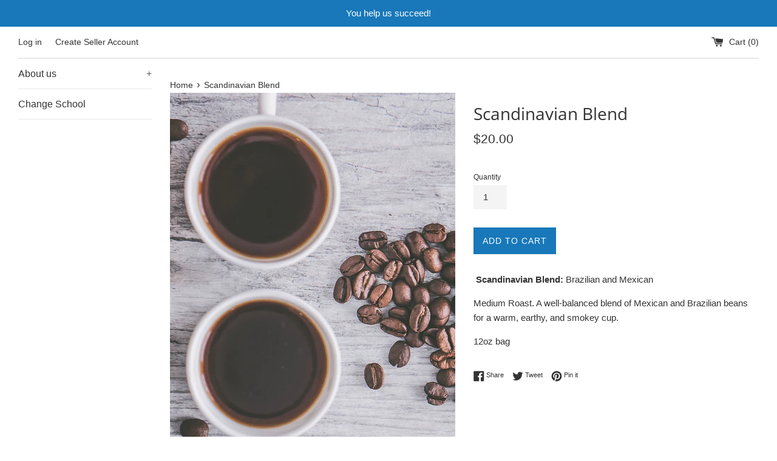

--- FILE ---
content_type: text/html; charset=utf-8
request_url: https://text4funds.com/products/scandinavian-blend
body_size: 38421
content:
<!doctype html>
<html class="supports-no-js" lang="en">
<head>
  <meta charset="utf-8">
  <meta http-equiv="X-UA-Compatible" content="IE=edge,chrome=1">
  <meta name="viewport" content="width=device-width,initial-scale=1">
  <meta name="theme-color" content="">
  <link rel="canonical" href="https://text4funds.com/products/scandinavian-blend">

  

  <title>
  Scandinavian Blend &ndash; Text4Funds
  </title>

  
    <meta name="description" content=" Scandinavian Blend: Brazilian and Mexican Medium Roast. A well-balanced blend of Mexican and Brazilian beans for a warm, earthy, and smokey cup. 12oz bag">
  

  <!-- /snippets/social-meta-tags.liquid -->




<meta property="og:site_name" content="Text4Funds">
<meta property="og:url" content="https://text4funds.com/products/scandinavian-blend">
<meta property="og:title" content="Scandinavian Blend">
<meta property="og:type" content="product">
<meta property="og:description" content=" Scandinavian Blend: Brazilian and Mexican Medium Roast. A well-balanced blend of Mexican and Brazilian beans for a warm, earthy, and smokey cup. 12oz bag">

  <meta property="og:price:amount" content="20.00">
  <meta property="og:price:currency" content="USD">

<meta property="og:image" content="http://text4funds.com/cdn/shop/products/Scandinavian-Blend_1200x1200.jpg?v=1678466913"><meta property="og:image" content="http://text4funds.com/cdn/shop/products/bag-rear_1200x1200.jpg?v=1678466996"><meta property="og:image" content="http://text4funds.com/cdn/shop/products/bag-side_1200x1200.jpg?v=1678466996">
<meta property="og:image:secure_url" content="https://text4funds.com/cdn/shop/products/Scandinavian-Blend_1200x1200.jpg?v=1678466913"><meta property="og:image:secure_url" content="https://text4funds.com/cdn/shop/products/bag-rear_1200x1200.jpg?v=1678466996"><meta property="og:image:secure_url" content="https://text4funds.com/cdn/shop/products/bag-side_1200x1200.jpg?v=1678466996">


<meta name="twitter:card" content="summary_large_image">
<meta name="twitter:title" content="Scandinavian Blend">
<meta name="twitter:description" content=" Scandinavian Blend: Brazilian and Mexican Medium Roast. A well-balanced blend of Mexican and Brazilian beans for a warm, earthy, and smokey cup. 12oz bag">

  <style data-shopify>
  :root {
    --color-body-text: #333333;
    --color-body: #ffffff;
  }
</style>


  <script>
    document.documentElement.className = document.documentElement.className.replace('supports-no-js', 'supports-js');

    var theme = {
      strings: {
        addToCart: "Add to Cart",
        itemAddedToCart: "Item added to cart!",
        soldOut: "Sold Out",
        unavailable: "Unavailable",
        viewCart: "View cart",
        zoomClose: "Close (Esc)",
        zoomPrev: "Previous (Left arrow key)",
        zoomNext: "Next (Right arrow key)"
      },
      mapStrings: {
        addressError: "Error looking up that address",
        addressNoResults: "No results for that address",
        addressQueryLimit: "You have exceeded the Google API usage limit. Consider upgrading to a \u003ca href=\"https:\/\/developers.google.com\/maps\/premium\/usage-limits\"\u003ePremium Plan\u003c\/a\u003e.",
        authError: "There was a problem authenticating your Google Maps account."
      }
    };</script>

  <link href="//text4funds.com/cdn/shop/t/16/assets/theme.scss.css?v=108828214274076027231759331939" rel="stylesheet" type="text/css" media="all" />
  <link href="//text4funds.com/cdn/shop/t/16/assets/pogo-styles.css?v=37394107860460940731682508863" rel="stylesheet" type="text/css" media="all" />

  <link rel="stylesheet" href="https://pro.fontawesome.com/releases/v5.10.0/css/all.css"/>

  <script>window.performance && window.performance.mark && window.performance.mark('shopify.content_for_header.start');</script><meta id="shopify-digital-wallet" name="shopify-digital-wallet" content="/13596567/digital_wallets/dialog">
<meta name="shopify-checkout-api-token" content="a0e5c30333192f332bdf51d5ccabfda6">
<meta id="in-context-paypal-metadata" data-shop-id="13596567" data-venmo-supported="false" data-environment="production" data-locale="en_US" data-paypal-v4="true" data-currency="USD">
<link rel="alternate" type="application/json+oembed" href="https://text4funds.com/products/scandinavian-blend.oembed">
<script async="async" src="/checkouts/internal/preloads.js?locale=en-US"></script>
<link rel="preconnect" href="https://shop.app" crossorigin="anonymous">
<script async="async" src="https://shop.app/checkouts/internal/preloads.js?locale=en-US&shop_id=13596567" crossorigin="anonymous"></script>
<script id="apple-pay-shop-capabilities" type="application/json">{"shopId":13596567,"countryCode":"US","currencyCode":"USD","merchantCapabilities":["supports3DS"],"merchantId":"gid:\/\/shopify\/Shop\/13596567","merchantName":"Text4Funds","requiredBillingContactFields":["postalAddress","email","phone"],"requiredShippingContactFields":["postalAddress","email","phone"],"shippingType":"shipping","supportedNetworks":["visa","masterCard","amex","discover","elo","jcb"],"total":{"type":"pending","label":"Text4Funds","amount":"1.00"},"shopifyPaymentsEnabled":true,"supportsSubscriptions":true}</script>
<script id="shopify-features" type="application/json">{"accessToken":"a0e5c30333192f332bdf51d5ccabfda6","betas":["rich-media-storefront-analytics"],"domain":"text4funds.com","predictiveSearch":true,"shopId":13596567,"locale":"en"}</script>
<script>var Shopify = Shopify || {};
Shopify.shop = "fundelights.myshopify.com";
Shopify.locale = "en";
Shopify.currency = {"active":"USD","rate":"1.0"};
Shopify.country = "US";
Shopify.theme = {"name":"fundelights-126122459285 | Live","id":126122459285,"schema_name":"Simple","schema_version":"12.5.1","theme_store_id":578,"role":"main"};
Shopify.theme.handle = "null";
Shopify.theme.style = {"id":null,"handle":null};
Shopify.cdnHost = "text4funds.com/cdn";
Shopify.routes = Shopify.routes || {};
Shopify.routes.root = "/";</script>
<script type="module">!function(o){(o.Shopify=o.Shopify||{}).modules=!0}(window);</script>
<script>!function(o){function n(){var o=[];function n(){o.push(Array.prototype.slice.apply(arguments))}return n.q=o,n}var t=o.Shopify=o.Shopify||{};t.loadFeatures=n(),t.autoloadFeatures=n()}(window);</script>
<script>
  window.ShopifyPay = window.ShopifyPay || {};
  window.ShopifyPay.apiHost = "shop.app\/pay";
  window.ShopifyPay.redirectState = null;
</script>
<script id="shop-js-analytics" type="application/json">{"pageType":"product"}</script>
<script defer="defer" async type="module" src="//text4funds.com/cdn/shopifycloud/shop-js/modules/v2/client.init-shop-cart-sync_BN7fPSNr.en.esm.js"></script>
<script defer="defer" async type="module" src="//text4funds.com/cdn/shopifycloud/shop-js/modules/v2/chunk.common_Cbph3Kss.esm.js"></script>
<script defer="defer" async type="module" src="//text4funds.com/cdn/shopifycloud/shop-js/modules/v2/chunk.modal_DKumMAJ1.esm.js"></script>
<script type="module">
  await import("//text4funds.com/cdn/shopifycloud/shop-js/modules/v2/client.init-shop-cart-sync_BN7fPSNr.en.esm.js");
await import("//text4funds.com/cdn/shopifycloud/shop-js/modules/v2/chunk.common_Cbph3Kss.esm.js");
await import("//text4funds.com/cdn/shopifycloud/shop-js/modules/v2/chunk.modal_DKumMAJ1.esm.js");

  window.Shopify.SignInWithShop?.initShopCartSync?.({"fedCMEnabled":true,"windoidEnabled":true});

</script>
<script>
  window.Shopify = window.Shopify || {};
  if (!window.Shopify.featureAssets) window.Shopify.featureAssets = {};
  window.Shopify.featureAssets['shop-js'] = {"shop-cart-sync":["modules/v2/client.shop-cart-sync_CJVUk8Jm.en.esm.js","modules/v2/chunk.common_Cbph3Kss.esm.js","modules/v2/chunk.modal_DKumMAJ1.esm.js"],"init-fed-cm":["modules/v2/client.init-fed-cm_7Fvt41F4.en.esm.js","modules/v2/chunk.common_Cbph3Kss.esm.js","modules/v2/chunk.modal_DKumMAJ1.esm.js"],"init-shop-email-lookup-coordinator":["modules/v2/client.init-shop-email-lookup-coordinator_Cc088_bR.en.esm.js","modules/v2/chunk.common_Cbph3Kss.esm.js","modules/v2/chunk.modal_DKumMAJ1.esm.js"],"init-windoid":["modules/v2/client.init-windoid_hPopwJRj.en.esm.js","modules/v2/chunk.common_Cbph3Kss.esm.js","modules/v2/chunk.modal_DKumMAJ1.esm.js"],"shop-button":["modules/v2/client.shop-button_B0jaPSNF.en.esm.js","modules/v2/chunk.common_Cbph3Kss.esm.js","modules/v2/chunk.modal_DKumMAJ1.esm.js"],"shop-cash-offers":["modules/v2/client.shop-cash-offers_DPIskqss.en.esm.js","modules/v2/chunk.common_Cbph3Kss.esm.js","modules/v2/chunk.modal_DKumMAJ1.esm.js"],"shop-toast-manager":["modules/v2/client.shop-toast-manager_CK7RT69O.en.esm.js","modules/v2/chunk.common_Cbph3Kss.esm.js","modules/v2/chunk.modal_DKumMAJ1.esm.js"],"init-shop-cart-sync":["modules/v2/client.init-shop-cart-sync_BN7fPSNr.en.esm.js","modules/v2/chunk.common_Cbph3Kss.esm.js","modules/v2/chunk.modal_DKumMAJ1.esm.js"],"init-customer-accounts-sign-up":["modules/v2/client.init-customer-accounts-sign-up_CfPf4CXf.en.esm.js","modules/v2/client.shop-login-button_DeIztwXF.en.esm.js","modules/v2/chunk.common_Cbph3Kss.esm.js","modules/v2/chunk.modal_DKumMAJ1.esm.js"],"pay-button":["modules/v2/client.pay-button_CgIwFSYN.en.esm.js","modules/v2/chunk.common_Cbph3Kss.esm.js","modules/v2/chunk.modal_DKumMAJ1.esm.js"],"init-customer-accounts":["modules/v2/client.init-customer-accounts_DQ3x16JI.en.esm.js","modules/v2/client.shop-login-button_DeIztwXF.en.esm.js","modules/v2/chunk.common_Cbph3Kss.esm.js","modules/v2/chunk.modal_DKumMAJ1.esm.js"],"avatar":["modules/v2/client.avatar_BTnouDA3.en.esm.js"],"init-shop-for-new-customer-accounts":["modules/v2/client.init-shop-for-new-customer-accounts_CsZy_esa.en.esm.js","modules/v2/client.shop-login-button_DeIztwXF.en.esm.js","modules/v2/chunk.common_Cbph3Kss.esm.js","modules/v2/chunk.modal_DKumMAJ1.esm.js"],"shop-follow-button":["modules/v2/client.shop-follow-button_BRMJjgGd.en.esm.js","modules/v2/chunk.common_Cbph3Kss.esm.js","modules/v2/chunk.modal_DKumMAJ1.esm.js"],"checkout-modal":["modules/v2/client.checkout-modal_B9Drz_yf.en.esm.js","modules/v2/chunk.common_Cbph3Kss.esm.js","modules/v2/chunk.modal_DKumMAJ1.esm.js"],"shop-login-button":["modules/v2/client.shop-login-button_DeIztwXF.en.esm.js","modules/v2/chunk.common_Cbph3Kss.esm.js","modules/v2/chunk.modal_DKumMAJ1.esm.js"],"lead-capture":["modules/v2/client.lead-capture_DXYzFM3R.en.esm.js","modules/v2/chunk.common_Cbph3Kss.esm.js","modules/v2/chunk.modal_DKumMAJ1.esm.js"],"shop-login":["modules/v2/client.shop-login_CA5pJqmO.en.esm.js","modules/v2/chunk.common_Cbph3Kss.esm.js","modules/v2/chunk.modal_DKumMAJ1.esm.js"],"payment-terms":["modules/v2/client.payment-terms_BxzfvcZJ.en.esm.js","modules/v2/chunk.common_Cbph3Kss.esm.js","modules/v2/chunk.modal_DKumMAJ1.esm.js"]};
</script>
<script id="__st">var __st={"a":13596567,"offset":-18000,"reqid":"b3ac4503-ae81-45b2-8666-d90cdb8a5181-1769798976","pageurl":"text4funds.com\/products\/scandinavian-blend","u":"6e8f2805b4c1","p":"product","rtyp":"product","rid":8234146201840};</script>
<script>window.ShopifyPaypalV4VisibilityTracking = true;</script>
<script id="captcha-bootstrap">!function(){'use strict';const t='contact',e='account',n='new_comment',o=[[t,t],['blogs',n],['comments',n],[t,'customer']],c=[[e,'customer_login'],[e,'guest_login'],[e,'recover_customer_password'],[e,'create_customer']],r=t=>t.map((([t,e])=>`form[action*='/${t}']:not([data-nocaptcha='true']) input[name='form_type'][value='${e}']`)).join(','),a=t=>()=>t?[...document.querySelectorAll(t)].map((t=>t.form)):[];function s(){const t=[...o],e=r(t);return a(e)}const i='password',u='form_key',d=['recaptcha-v3-token','g-recaptcha-response','h-captcha-response',i],f=()=>{try{return window.sessionStorage}catch{return}},m='__shopify_v',_=t=>t.elements[u];function p(t,e,n=!1){try{const o=window.sessionStorage,c=JSON.parse(o.getItem(e)),{data:r}=function(t){const{data:e,action:n}=t;return t[m]||n?{data:e,action:n}:{data:t,action:n}}(c);for(const[e,n]of Object.entries(r))t.elements[e]&&(t.elements[e].value=n);n&&o.removeItem(e)}catch(o){console.error('form repopulation failed',{error:o})}}const l='form_type',E='cptcha';function T(t){t.dataset[E]=!0}const w=window,h=w.document,L='Shopify',v='ce_forms',y='captcha';let A=!1;((t,e)=>{const n=(g='f06e6c50-85a8-45c8-87d0-21a2b65856fe',I='https://cdn.shopify.com/shopifycloud/storefront-forms-hcaptcha/ce_storefront_forms_captcha_hcaptcha.v1.5.2.iife.js',D={infoText:'Protected by hCaptcha',privacyText:'Privacy',termsText:'Terms'},(t,e,n)=>{const o=w[L][v],c=o.bindForm;if(c)return c(t,g,e,D).then(n);var r;o.q.push([[t,g,e,D],n]),r=I,A||(h.body.append(Object.assign(h.createElement('script'),{id:'captcha-provider',async:!0,src:r})),A=!0)});var g,I,D;w[L]=w[L]||{},w[L][v]=w[L][v]||{},w[L][v].q=[],w[L][y]=w[L][y]||{},w[L][y].protect=function(t,e){n(t,void 0,e),T(t)},Object.freeze(w[L][y]),function(t,e,n,w,h,L){const[v,y,A,g]=function(t,e,n){const i=e?o:[],u=t?c:[],d=[...i,...u],f=r(d),m=r(i),_=r(d.filter((([t,e])=>n.includes(e))));return[a(f),a(m),a(_),s()]}(w,h,L),I=t=>{const e=t.target;return e instanceof HTMLFormElement?e:e&&e.form},D=t=>v().includes(t);t.addEventListener('submit',(t=>{const e=I(t);if(!e)return;const n=D(e)&&!e.dataset.hcaptchaBound&&!e.dataset.recaptchaBound,o=_(e),c=g().includes(e)&&(!o||!o.value);(n||c)&&t.preventDefault(),c&&!n&&(function(t){try{if(!f())return;!function(t){const e=f();if(!e)return;const n=_(t);if(!n)return;const o=n.value;o&&e.removeItem(o)}(t);const e=Array.from(Array(32),(()=>Math.random().toString(36)[2])).join('');!function(t,e){_(t)||t.append(Object.assign(document.createElement('input'),{type:'hidden',name:u})),t.elements[u].value=e}(t,e),function(t,e){const n=f();if(!n)return;const o=[...t.querySelectorAll(`input[type='${i}']`)].map((({name:t})=>t)),c=[...d,...o],r={};for(const[a,s]of new FormData(t).entries())c.includes(a)||(r[a]=s);n.setItem(e,JSON.stringify({[m]:1,action:t.action,data:r}))}(t,e)}catch(e){console.error('failed to persist form',e)}}(e),e.submit())}));const S=(t,e)=>{t&&!t.dataset[E]&&(n(t,e.some((e=>e===t))),T(t))};for(const o of['focusin','change'])t.addEventListener(o,(t=>{const e=I(t);D(e)&&S(e,y())}));const B=e.get('form_key'),M=e.get(l),P=B&&M;t.addEventListener('DOMContentLoaded',(()=>{const t=y();if(P)for(const e of t)e.elements[l].value===M&&p(e,B);[...new Set([...A(),...v().filter((t=>'true'===t.dataset.shopifyCaptcha))])].forEach((e=>S(e,t)))}))}(h,new URLSearchParams(w.location.search),n,t,e,['guest_login'])})(!1,!0)}();</script>
<script integrity="sha256-4kQ18oKyAcykRKYeNunJcIwy7WH5gtpwJnB7kiuLZ1E=" data-source-attribution="shopify.loadfeatures" defer="defer" src="//text4funds.com/cdn/shopifycloud/storefront/assets/storefront/load_feature-a0a9edcb.js" crossorigin="anonymous"></script>
<script crossorigin="anonymous" defer="defer" src="//text4funds.com/cdn/shopifycloud/storefront/assets/shopify_pay/storefront-65b4c6d7.js?v=20250812"></script>
<script data-source-attribution="shopify.dynamic_checkout.dynamic.init">var Shopify=Shopify||{};Shopify.PaymentButton=Shopify.PaymentButton||{isStorefrontPortableWallets:!0,init:function(){window.Shopify.PaymentButton.init=function(){};var t=document.createElement("script");t.src="https://text4funds.com/cdn/shopifycloud/portable-wallets/latest/portable-wallets.en.js",t.type="module",document.head.appendChild(t)}};
</script>
<script data-source-attribution="shopify.dynamic_checkout.buyer_consent">
  function portableWalletsHideBuyerConsent(e){var t=document.getElementById("shopify-buyer-consent"),n=document.getElementById("shopify-subscription-policy-button");t&&n&&(t.classList.add("hidden"),t.setAttribute("aria-hidden","true"),n.removeEventListener("click",e))}function portableWalletsShowBuyerConsent(e){var t=document.getElementById("shopify-buyer-consent"),n=document.getElementById("shopify-subscription-policy-button");t&&n&&(t.classList.remove("hidden"),t.removeAttribute("aria-hidden"),n.addEventListener("click",e))}window.Shopify?.PaymentButton&&(window.Shopify.PaymentButton.hideBuyerConsent=portableWalletsHideBuyerConsent,window.Shopify.PaymentButton.showBuyerConsent=portableWalletsShowBuyerConsent);
</script>
<script data-source-attribution="shopify.dynamic_checkout.cart.bootstrap">document.addEventListener("DOMContentLoaded",(function(){function t(){return document.querySelector("shopify-accelerated-checkout-cart, shopify-accelerated-checkout")}if(t())Shopify.PaymentButton.init();else{new MutationObserver((function(e,n){t()&&(Shopify.PaymentButton.init(),n.disconnect())})).observe(document.body,{childList:!0,subtree:!0})}}));
</script>
<link id="shopify-accelerated-checkout-styles" rel="stylesheet" media="screen" href="https://text4funds.com/cdn/shopifycloud/portable-wallets/latest/accelerated-checkout-backwards-compat.css" crossorigin="anonymous">
<style id="shopify-accelerated-checkout-cart">
        #shopify-buyer-consent {
  margin-top: 1em;
  display: inline-block;
  width: 100%;
}

#shopify-buyer-consent.hidden {
  display: none;
}

#shopify-subscription-policy-button {
  background: none;
  border: none;
  padding: 0;
  text-decoration: underline;
  font-size: inherit;
  cursor: pointer;
}

#shopify-subscription-policy-button::before {
  box-shadow: none;
}

      </style>

<script>window.performance && window.performance.mark && window.performance.mark('shopify.content_for_header.end');</script>

  <script src="//text4funds.com/cdn/shop/t/16/assets/jquery-1.11.0.min.js?v=32460426840832490021629815566" type="text/javascript"></script>
  <script src="//text4funds.com/cdn/shop/t/16/assets/modernizr.min.js?v=44044439420609591321629815567" type="text/javascript"></script>

  <script src="//text4funds.com/cdn/shop/t/16/assets/lazysizes.min.js?v=155223123402716617051629815566" async="async"></script>

  
  



  <script src="https://cdn.jsdelivr.net/npm/vue@2/dist/vue.js"></script>
  <script src="https://cdn.jsdelivr.net/npm/axios/dist/axios.min.js"></script>




<script>
  
  //SETUP AND AUTHENTICATE AUTOMATIK API
  let automatik_api = axios.create({
    headers: {
      common: {
        Accept: 'application/json',
        "Content-Type": 'application/json',
        Authorization: "_id||e3b0c44298fc1c149afbf4c8996fb92427ae41e4649b934ca495991b7852b855",
        "X-Shopify-Shop-Domain": "fundelights.myshopify.com"
      }
    },
    baseURL: "https://fundraise.automatik.io/api"
  });
  

  // DETECT IF USER IS ON MOBILE OR DESKTOP
  window.mobileCheck = function() {
    let check = false;
    (function(a){if(/(android|bb\d+|meego).+mobile|avantgo|bada\/|blackberry|blazer|compal|elaine|fennec|hiptop|iemobile|ip(hone|od)|iris|kindle|lge |maemo|midp|mmp|mobile.+firefox|netfront|opera m(ob|in)i|palm( os)?|phone|p(ixi|re)\/|plucker|pocket|psp|series(4|6)0|symbian|treo|up\.(browser|link)|vodafone|wap|windows ce|xda|xiino/i.test(a)||/1207|6310|6590|3gso|4thp|50[1-6]i|770s|802s|a wa|abac|ac(er|oo|s\-)|ai(ko|rn)|al(av|ca|co)|amoi|an(ex|ny|yw)|aptu|ar(ch|go)|as(te|us)|attw|au(di|\-m|r |s )|avan|be(ck|ll|nq)|bi(lb|rd)|bl(ac|az)|br(e|v)w|bumb|bw\-(n|u)|c55\/|capi|ccwa|cdm\-|cell|chtm|cldc|cmd\-|co(mp|nd)|craw|da(it|ll|ng)|dbte|dc\-s|devi|dica|dmob|do(c|p)o|ds(12|\-d)|el(49|ai)|em(l2|ul)|er(ic|k0)|esl8|ez([4-7]0|os|wa|ze)|fetc|fly(\-|_)|g1 u|g560|gene|gf\-5|g\-mo|go(\.w|od)|gr(ad|un)|haie|hcit|hd\-(m|p|t)|hei\-|hi(pt|ta)|hp( i|ip)|hs\-c|ht(c(\-| |_|a|g|p|s|t)|tp)|hu(aw|tc)|i\-(20|go|ma)|i230|iac( |\-|\/)|ibro|idea|ig01|ikom|im1k|inno|ipaq|iris|ja(t|v)a|jbro|jemu|jigs|kddi|keji|kgt( |\/)|klon|kpt |kwc\-|kyo(c|k)|le(no|xi)|lg( g|\/(k|l|u)|50|54|\-[a-w])|libw|lynx|m1\-w|m3ga|m50\/|ma(te|ui|xo)|mc(01|21|ca)|m\-cr|me(rc|ri)|mi(o8|oa|ts)|mmef|mo(01|02|bi|de|do|t(\-| |o|v)|zz)|mt(50|p1|v )|mwbp|mywa|n10[0-2]|n20[2-3]|n30(0|2)|n50(0|2|5)|n7(0(0|1)|10)|ne((c|m)\-|on|tf|wf|wg|wt)|nok(6|i)|nzph|o2im|op(ti|wv)|oran|owg1|p800|pan(a|d|t)|pdxg|pg(13|\-([1-8]|c))|phil|pire|pl(ay|uc)|pn\-2|po(ck|rt|se)|prox|psio|pt\-g|qa\-a|qc(07|12|21|32|60|\-[2-7]|i\-)|qtek|r380|r600|raks|rim9|ro(ve|zo)|s55\/|sa(ge|ma|mm|ms|ny|va)|sc(01|h\-|oo|p\-)|sdk\/|se(c(\-|0|1)|47|mc|nd|ri)|sgh\-|shar|sie(\-|m)|sk\-0|sl(45|id)|sm(al|ar|b3|it|t5)|so(ft|ny)|sp(01|h\-|v\-|v )|sy(01|mb)|t2(18|50)|t6(00|10|18)|ta(gt|lk)|tcl\-|tdg\-|tel(i|m)|tim\-|t\-mo|to(pl|sh)|ts(70|m\-|m3|m5)|tx\-9|up(\.b|g1|si)|utst|v400|v750|veri|vi(rg|te)|vk(40|5[0-3]|\-v)|vm40|voda|vulc|vx(52|53|60|61|70|80|81|83|85|98)|w3c(\-| )|webc|whit|wi(g |nc|nw)|wmlb|wonu|x700|yas\-|your|zeto|zte\-/i.test(a.substr(0,4))) check = true;})(navigator.userAgent||navigator.vendor||window.opera);
    return check;
  };

  // DETECT IF USER IS USING IOS - WILL BE USED IN SHARED LINKS ON ACCOUNT PAGE
  var isIOS = /iPad|iPhone|iPod/.test(navigator.userAgent) && !window.MSStream;
  
  //FUNCTION TO SET COOKIES
  function setCookie(name,value) {
      document.cookie = name + "=" + value + ";domain=.text4funds.com;path=/";
  }
  // FUNCTION TO GET COOKIES
  function getCookie(name) {
    var nameEQ = name + "=";
    var ca = document.cookie.split(';');
    for(var i=0;i < ca.length;i++) {
      var c = ca[i];
      while (c.charAt(0)==' ') c = c.substring(1,c.length);
      if (c.indexOf(nameEQ) == 0) return c.substring(nameEQ.length,c.length);
    }
    return null;
  }
	var schools = [{"id":8670970,"logo":null,"name":"Alexander Early College High School","campaign":"This Sale Has Ended","homerooms":[],"subdomain":"aechs","collections":[{"name":"Sale Has Ended","thumb":"https:\/\/cdn.shopify.com\/s\/files\/1\/1359\/6567\/collections\/timeisout_large.jpg?v=1694563142","handle":"sale-has-ended","featured":true}],"donation_first":"0","processing_fee_variant_id":"13274680361004"},{"id":26304609,"logo":null,"name":"Alexander Early College HS","campaign":"Fall 2024 Fundraiser","homerooms":[],"subdomain":"aec","collections":[{"name":"Cookies Plus More","thumb":"https:\/\/cdn.shopify.com\/s\/files\/1\/1359\/6567\/collections\/Cooklies_plus_more_cover_large.jpg?v=1723558327","handle":"cookies-plus-more","featured":true},{"name":"Magazines","thumb":"https:\/\/cdn.shopify.com\/s\/files\/1\/1359\/6567\/collections\/FamilyCircle_Apr2013-NEWS3_1_d7b59fee-a787-4c7b-87dc-94174f052acf_large.jpg?v=1502384584","handle":"magazines","featured":false},{"name":"Clearance","thumb":"https:\/\/cdn.shopify.com\/s\/files\/1\/1359\/6567\/collections\/red-and-white-sale-sign-indicating-a-discount-1632475-638x330_large.jpg?v=1565377968","handle":"clearance","featured":false},{"name":"Gifts, Wrap, and More","thumb":"https:\/\/cdn.shopify.com\/s\/files\/1\/1359\/6567\/collections\/designercover2020_large.jpg?v=1629122877","handle":"gifts-wrap-and-more","featured":false}],"donation_first":"0","processing_fee_variant_id":"40789451833493"},{"id":25642571,"logo":"https:\/\/fundelights.s3.amazonaws.com\/school-25642571\/American%20Heritage%20Girls%20Troop%20OH0056.jpg?AWSAccessKeyId=AKIASSWKXPR5Q7BAIH5N\u0026Signature=qLmjyRHnLT6dHW42OsclKy0tTDU%3D\u0026Expires=1701253691","name":"American Heritage Girls Troop OH0056","campaign":"Fall 2023 Fundraiser","homerooms":[],"subdomain":"0056","collections":[{"name":"Sale Has Ended","thumb":"https:\/\/cdn.shopify.com\/s\/files\/1\/1359\/6567\/collections\/timeisout_large.jpg?v=1694563142","handle":"sale-has-ended","featured":true}],"donation_first":"0","processing_fee_variant_id":"40789451833493"},{"id":26364571,"logo":"https:\/\/fundelights.s3.amazonaws.com\/school-26364571\/pexels-andrea-piacquadio-3755511.jpg?AWSAccessKeyId=AKIASSWKXPR5Q7BAIH5N\u0026Signature=SmXxZofut7koSwr8fzNuPnkxpFc%3D\u0026Expires=1696334952","name":"ASTRA Homeschool Community","campaign":"Fall 2023 Fundraiser","homerooms":[],"subdomain":"astra","collections":[{"name":"Popcorn, Trail Mix \u0026 Coffee","thumb":"https:\/\/cdn.shopify.com\/s\/files\/1\/1359\/6567\/collections\/Bigfoot-Blend-Product_web_large.jpg?v=1679822373","handle":"popcorn-coffee-trail-mixes","featured":true},{"name":"Clearance","thumb":"https:\/\/cdn.shopify.com\/s\/files\/1\/1359\/6567\/collections\/red-and-white-sale-sign-indicating-a-discount-1632475-638x330_large.jpg?v=1565377968","handle":"clearance","featured":false},{"name":"Simply Delicious Chocolates \u0026 Treats","thumb":"https:\/\/cdn.shopify.com\/s\/files\/1\/1359\/6567\/collections\/simply_delicious_12Chocolate_large.jpg?v=1666023594","handle":"simply-delicious-chocolates-treats","featured":false},{"name":"Personalized Items","thumb":"https:\/\/cdn.shopify.com\/s\/files\/1\/1359\/6567\/collections\/blue_coffee_mug_large.jpg?v=1680053311","handle":"personalized-items","featured":false}],"donation_first":"0","processing_fee_variant_id":"40789451833493"},{"id":26748713,"logo":null,"name":"ASTRA of Cabarrus County Home School Association","homerooms":[],"subdomain":"26748713","collections":[{"name":"Clearance","thumb":"https:\/\/cdn.shopify.com\/s\/files\/1\/1359\/6567\/collections\/red-and-white-sale-sign-indicating-a-discount-1632475-638x330_large.jpg?v=1565377968","handle":"clearance","featured":false}],"contact_logo":null,"processing_fee_variant_id":"40789451833493"},{"id":19700302,"name":"Balls Creek Elementary PTO","campaign":"","homerooms":[],"subdomain":"bces","collections":[{"name":"Cookies, Pies and More!","thumb":"https:\/\/cdn.shopify.com\/s\/files\/1\/1359\/6567\/collections\/frozen21_cover_large.jpg?v=1628100770","handle":"cookies-pies-and-more","featured":true},{"name":"Magazines","thumb":"https:\/\/cdn.shopify.com\/s\/files\/1\/1359\/6567\/collections\/FamilyCircle_Apr2013-NEWS3_1_d7b59fee-a787-4c7b-87dc-94174f052acf_large.jpg?v=1502384584","handle":"magazines","featured":false},{"name":"College \u0026 Designer Tumblers","thumb":"https:\/\/cdn.shopify.com\/s\/files\/1\/1359\/6567\/collections\/stripe_clean_large.jpg?v=1645461449","handle":"tumblers","featured":false},{"name":"Kitchen Collection","thumb":"https:\/\/cdn.shopify.com\/s\/files\/1\/1359\/6567\/collections\/8351_Grease_Release_with_batter_large.jpg?v=1567707011","handle":"kitchen-collection","featured":false},{"name":"Clearance","thumb":"https:\/\/cdn.shopify.com\/s\/files\/1\/1359\/6567\/collections\/red-and-white-sale-sign-indicating-a-discount-1632475-638x330_large.jpg?v=1565377968","handle":"clearance","featured":false},{"name":"Gifts, Wrap, and More","thumb":"https:\/\/cdn.shopify.com\/s\/files\/1\/1359\/6567\/collections\/designercover2020_large.jpg?v=1629122877","handle":"gifts-wrap-and-more","featured":false}],"donation_first":"0","processing_fee_variant_id":"40789451833493"},{"id":8857204,"logo":null,"name":"Bandys Marching Trojans","campaign":"Fall 2023 Fundraiser","homerooms":[],"subdomain":"bandys","collections":[{"name":"Cookies \u0026 More!","thumb":"https:\/\/cdn.shopify.com\/s\/files\/1\/1359\/6567\/collections\/23_frozen_cover_only_large.jpg?v=1686690518","handle":"cookies-more","featured":true},{"name":"Magazines","thumb":"https:\/\/cdn.shopify.com\/s\/files\/1\/1359\/6567\/collections\/FamilyCircle_Apr2013-NEWS3_1_d7b59fee-a787-4c7b-87dc-94174f052acf_large.jpg?v=1502384584","handle":"magazines","featured":false},{"name":"Clearance","thumb":"https:\/\/cdn.shopify.com\/s\/files\/1\/1359\/6567\/collections\/red-and-white-sale-sign-indicating-a-discount-1632475-638x330_large.jpg?v=1565377968","handle":"clearance","featured":false}],"donation_first":"0","processing_fee_variant_id":"40789451833493"},{"id":10497398,"name":"Banoak Elementary School","campaign":"","homerooms":[],"subdomain":"banoak","collections":[{"name":"Cookies, Pies and More!","thumb":"https:\/\/cdn.shopify.com\/s\/files\/1\/1359\/6567\/collections\/frozen21_cover_large.jpg?v=1628100770","handle":"cookies-pies-and-more","featured":true},{"name":"Magazines","thumb":"https:\/\/cdn.shopify.com\/s\/files\/1\/1359\/6567\/collections\/FamilyCircle_Apr2013-NEWS3_1_d7b59fee-a787-4c7b-87dc-94174f052acf_large.jpg?v=1502384584","handle":"magazines","featured":false},{"name":"College \u0026 Designer Tumblers","thumb":"https:\/\/cdn.shopify.com\/s\/files\/1\/1359\/6567\/collections\/stripe_clean_large.jpg?v=1645461449","handle":"tumblers","featured":false},{"name":"Clearance","thumb":"https:\/\/cdn.shopify.com\/s\/files\/1\/1359\/6567\/collections\/red-and-white-sale-sign-indicating-a-discount-1632475-638x330_large.jpg?v=1565377968","handle":"clearance","featured":false}],"donation_first":"0","processing_fee_variant_id":"45291963459"},{"id":9177452,"logo":null,"name":"Bethlehem Elementary PTO","campaign":"Fall 2023 Water Bottle Sale","homerooms":[],"subdomain":"bes","collections":[{"name":"Bethlehem Elementary 25 Oz. Personalized Stainless Steel Water Bottle","thumb":"https:\/\/cdn.shopify.com\/s\/files\/1\/1359\/6567\/collections\/bethlehem_tumbler_large.jpg?v=1691700094","handle":"bethlehem-elementary-25-oz-personalized-stainless-steel-water-bottle","featured":true}],"donation_first":"0","processing_fee_variant_id":"13274680361004"},{"id":5786337,"logo":null,"name":"Blackburn Elementary School PTO","campaign":"Fall 2025 Fundraiser","homerooms":[{"id":28415009,"_id":"AUTOMATIK_118122a2465de1cdd279deb4f6049e8b","name":"Barlow, Jennifer\t Grade 2"},{"id":28415025,"_id":"AUTOMATIK_711f050e9c88bf6a763bea87c9e94f92","name":"Bolick, Donna Kay\t Grade 6"},{"id":28415021,"_id":"AUTOMATIK_ad68c8ff8a49d5b004deb435374d5e5f","name":"Cadle\t Grade 5"},{"id":28415010,"_id":"AUTOMATIK_9e748fd95ed907899ce7befddfc0d19b","name":"Carrigan, Attalissa\t Grade 2"},{"id":28415026,"_id":"AUTOMATIK_a24002c234a8c5ccdd0bc4cca63fcc22","name":"Coffey\t Grade 6"},{"id":28415030,"_id":"AUTOMATIK_57bfec04e1578f460cb752f41d9a0acc","name":"Ervin, Melissa\tK"},{"id":28415013,"_id":"AUTOMATIK_bb92648fefb7a38c11b43d99e224d4dc","name":"Geouge, Sandra\t Grade 3"},{"id":28415018,"_id":"AUTOMATIK_27098f6b89c6754cf1d6d2a4d794d903","name":"Gruber\t Grade 4"},{"id":28415014,"_id":"AUTOMATIK_24559fda7b30e1b0c38e9e3a134236e3","name":"Head, Brandy\t Grade 3"},{"id":28415006,"_id":"AUTOMATIK_957f507df632ca3a26d75735aed680d1","name":"Hester\t Grade 1"},{"id":28415007,"_id":"AUTOMATIK_192f764ebd7da5d3ef708eb5afa15a2f","name":"Holshouser, Tracy\t Grade 1"},{"id":28415011,"_id":"AUTOMATIK_cb69bc3afa0f780c5df4b87b4b324904","name":"Houser, Deanna\t Grade 2"},{"id":28415027,"_id":"AUTOMATIK_e1a0111d478e45768058579a9c3bba82","name":"Hudson\t Grade 6"},{"id":28415015,"_id":"AUTOMATIK_946346a957f80a24573ff33395d7d91b","name":"Leatherman, Morgan\t Grade 3"},{"id":28415031,"_id":"AUTOMATIK_0911d83d906ecf2768df2c7dda5c15e5","name":"Maness, Hannah\tK"},{"id":28415022,"_id":"AUTOMATIK_685308deb1959ffd65f3d385e83e02d6","name":"Martin, Sarah G\t Grade 5"},{"id":28415023,"_id":"AUTOMATIK_7cec5c1ced7b4a6f247a8f6bb1ab1960","name":"Nelson\t Grade 5"},{"id":28415032,"_id":"AUTOMATIK_6c43ac03620fef5ab0ed88e8817ceb31","name":"Norwood, Elizabeth\tK"},{"id":28415008,"_id":"AUTOMATIK_b372d7b059834b57d697678b67c95910","name":"Plemmons\t Grade 1"},{"id":28415033,"_id":"AUTOMATIK_405a5c9693f813ad9b4544d0fa6f2f1f","name":"Reed\tK"},{"id":28415024,"_id":"AUTOMATIK_454b859fef8a72a38dea6618a5d66060","name":"Riley\t Grade 5"},{"id":28415019,"_id":"AUTOMATIK_a959dcc1a8c10da549527553255d06a9","name":"Rolon\t Grade 4"},{"id":28415028,"_id":"AUTOMATIK_59ff548bb40a53b4e688f2e746b67fb5","name":"Ross, F\t Grade 6"},{"id":28415020,"_id":"AUTOMATIK_68386915043bd618b0202ada412569a8","name":"Ryyne\t Grade 4 "},{"id":28415012,"_id":"AUTOMATIK_f8229901e79962382266eda82012988e","name":"Stalvey\t Grade 2"},{"id":28415029,"_id":"AUTOMATIK_ab358b5f3fe4906095247f7bbdacb108","name":"Turner\t Grade 6"},{"id":28415034,"_id":"AUTOMATIK_b8ab74c815b79f3e32e8f1923355a758","name":"Voelkert, Tiphani E\tK"},{"id":28415016,"_id":"AUTOMATIK_05bc92702816eb4c0101bdad4704b327","name":"Warren\t Grade 3"},{"id":28415017,"_id":"AUTOMATIK_a12b90d7953928856f895ee4d97a40c9","name":"Wilson\t Grade 3 "}],"subdomain":"blackburn","collections":[{"name":"Cookies Plus More","thumb":"https:\/\/cdn.shopify.com\/s\/files\/1\/1359\/6567\/collections\/Cooklies_plus_more_cover_large.jpg?v=1723558327","handle":"cookies-plus-more","featured":true},{"name":"Gifts, Wrap, and More","thumb":"https:\/\/cdn.shopify.com\/s\/files\/1\/1359\/6567\/collections\/designercover2020_large.jpg?v=1629122877","handle":"gifts-wrap-and-more","featured":false},{"name":"Delightful Chocolates \u0026 Treats","thumb":"https:\/\/cdn.shopify.com\/s\/files\/1\/1359\/6567\/collections\/Group_Caramel_Apples_Cookies_N_Cream_PB_Bears_SCO_large.jpg?v=1680052203","handle":"boxed-chocolates-and-treats","featured":false},{"name":"Shippable Cookie\/Dessert Mixes","thumb":"https:\/\/cdn.shopify.com\/s\/files\/1\/1359\/6567\/collections\/HG_White_Chocolate_Cran-Orange_Cookie_Bar_12_large.jpg?v=1692109199","handle":"shippable-cookie-mixes","featured":false}],"donation_first":"0","processing_fee_variant_id":"40789451833493"},{"id":10532837,"name":"Boomer-Ferguson Elementary School","homerooms":[],"subdomain":"boomer","collections":[{"name":"Cookies, Pies and More!","thumb":"https:\/\/cdn.shopify.com\/s\/files\/1\/1359\/6567\/collections\/frozen21_cover_large.jpg?v=1628100770","handle":"cookies-pies-and-more","featured":true},{"name":"Magazines","thumb":"https:\/\/cdn.shopify.com\/s\/files\/1\/1359\/6567\/collections\/FamilyCircle_Apr2013-NEWS3_1_d7b59fee-a787-4c7b-87dc-94174f052acf_large.jpg?v=1502384584","handle":"magazines","featured":false},{"name":"College \u0026 Designer Tumblers","thumb":"https:\/\/cdn.shopify.com\/s\/files\/1\/1359\/6567\/collections\/stripe_clean_large.jpg?v=1645461449","handle":"tumblers","featured":false},{"name":"Clearance","thumb":"https:\/\/cdn.shopify.com\/s\/files\/1\/1359\/6567\/collections\/red-and-white-sale-sign-indicating-a-discount-1632475-638x330_large.jpg?v=1565377968","handle":"clearance","featured":false}],"processing_fee_variant_id":"45291963459"},{"id":9665400,"name":"Bunker Hill HS Art","homerooms":[],"subdomain":"bhhsart","collections":[{"name":"Cookies, Pies and More!","thumb":"https:\/\/cdn.shopify.com\/s\/files\/1\/1359\/6567\/collections\/frozen21_cover_large.jpg?v=1628100770","handle":"cookies-pies-and-more","featured":true},{"name":"Magazines","thumb":"https:\/\/cdn.shopify.com\/s\/files\/1\/1359\/6567\/collections\/FamilyCircle_Apr2013-NEWS3_1_d7b59fee-a787-4c7b-87dc-94174f052acf_large.jpg?v=1502384584","handle":"magazines","featured":false},{"name":"College \u0026 Designer Tumblers","thumb":"https:\/\/cdn.shopify.com\/s\/files\/1\/1359\/6567\/collections\/stripe_clean_large.jpg?v=1645461449","handle":"tumblers","featured":false},{"name":"Kitchen Collection","thumb":"https:\/\/cdn.shopify.com\/s\/files\/1\/1359\/6567\/collections\/8351_Grease_Release_with_batter_large.jpg?v=1567707011","handle":"kitchen-collection","featured":false},{"name":"Clearance","thumb":"https:\/\/cdn.shopify.com\/s\/files\/1\/1359\/6567\/collections\/red-and-white-sale-sign-indicating-a-discount-1632475-638x330_large.jpg?v=1565377968","handle":"clearance","featured":false}],"processing_fee_variant_id":"45291963459"},{"id":9060641,"logo":null,"name":"Bunker Hill HS Band","campaign":"2023 Water Bottle Sale!","homerooms":[],"subdomain":"bhhsb","collections":[{"name":"Bunker Hill HS Band Tumbler","thumb":"https:\/\/cdn.shopify.com\/s\/files\/1\/1359\/6567\/collections\/bunkerhill_tumbler_large.jpg?v=1685647201","handle":"bunker-hill-hs-band-tumbler","featured":true}],"donation_first":"0","processing_fee_variant_id":"13274680361004"},{"id":10350395,"name":"CB Eller Elementary School","campaign":"","homerooms":[],"subdomain":"cbe","collections":[{"name":"Cookies, Pies and More!","thumb":"https:\/\/cdn.shopify.com\/s\/files\/1\/1359\/6567\/collections\/frozen21_cover_large.jpg?v=1628100770","handle":"cookies-pies-and-more","featured":true},{"name":"Magazines","thumb":"https:\/\/cdn.shopify.com\/s\/files\/1\/1359\/6567\/collections\/FamilyCircle_Apr2013-NEWS3_1_d7b59fee-a787-4c7b-87dc-94174f052acf_large.jpg?v=1502384584","handle":"magazines","featured":false},{"name":"College \u0026 Designer Tumblers","thumb":"https:\/\/cdn.shopify.com\/s\/files\/1\/1359\/6567\/collections\/stripe_clean_large.jpg?v=1645461449","handle":"tumblers","featured":false},{"name":"Clearance","thumb":"https:\/\/cdn.shopify.com\/s\/files\/1\/1359\/6567\/collections\/red-and-white-sale-sign-indicating-a-discount-1632475-638x330_large.jpg?v=1565377968","handle":"clearance","featured":false}],"donation_first":"0","processing_fee_variant_id":"45291963459"},{"id":1268969,"name":"Central Middle Chorus","campaign":"Fall 2021 Fundraiser","homerooms":[],"subdomain":"cmchorus","collections":[{"name":"Cookies, Pies and More!","thumb":"https:\/\/cdn.shopify.com\/s\/files\/1\/1359\/6567\/collections\/frozen21_cover_large.jpg?v=1628100770","handle":"cookies-pies-and-more","featured":true},{"name":"Kitchen Collection","thumb":"https:\/\/cdn.shopify.com\/s\/files\/1\/1359\/6567\/collections\/8351_Grease_Release_with_batter_large.jpg?v=1567707011","handle":"kitchen-collection","featured":false},{"name":"Clearance","thumb":"https:\/\/cdn.shopify.com\/s\/files\/1\/1359\/6567\/collections\/red-and-white-sale-sign-indicating-a-discount-1632475-638x330_large.jpg?v=1565377968","handle":"clearance","featured":false},{"name":"Gifts, Wrap and More*","thumb":"https:\/\/cdn.shopify.com\/s\/files\/1\/1359\/6567\/collections\/designercover2020_0bc36620-899f-4bf2-8743-bf7feb439231_large.jpg?v=1630426573","handle":"gifts-wrap-and-more-1","featured":false}],"donation_first":"0","processing_fee_variant_id":"40789451833493"},{"id":4427611,"name":"Challenger Early College Cheerleaders","campaign":"","homerooms":[],"subdomain":"cechs","collections":[{"name":"Cookies, Pies and More!","thumb":"https:\/\/cdn.shopify.com\/s\/files\/1\/1359\/6567\/collections\/frozen21_cover_large.jpg?v=1628100770","handle":"cookies-pies-and-more","featured":true},{"name":"Magazines","thumb":"https:\/\/cdn.shopify.com\/s\/files\/1\/1359\/6567\/collections\/FamilyCircle_Apr2013-NEWS3_1_d7b59fee-a787-4c7b-87dc-94174f052acf_large.jpg?v=1502384584","handle":"magazines","featured":false},{"name":"College \u0026 Designer Tumblers","thumb":"https:\/\/cdn.shopify.com\/s\/files\/1\/1359\/6567\/collections\/stripe_clean_large.jpg?v=1645461449","handle":"tumblers","featured":false},{"name":"Clearance","thumb":"https:\/\/cdn.shopify.com\/s\/files\/1\/1359\/6567\/collections\/red-and-white-sale-sign-indicating-a-discount-1632475-638x330_large.jpg?v=1565377968","handle":"clearance","featured":false}],"donation_first":"0","processing_fee_variant_id":"45291963459"},{"id":6540555,"name":"Charlotte Flames AAU Trip to Chicago","homerooms":[],"subdomain":"flames","collections":[{"name":"College \u0026 Designer Tumblers","thumb":"https:\/\/cdn.shopify.com\/s\/files\/1\/1359\/6567\/collections\/stripe_clean_large.jpg?v=1645461449","handle":"tumblers","featured":true},{"name":"Delightful Snacks","thumb":"https:\/\/cdn.shopify.com\/s\/files\/1\/1359\/6567\/collections\/snack_cover_large.png?v=1501606662","handle":"delightful-snacks","featured":false}],"processing_fee_variant_id":"26393764867"},{"id":1358253,"name":"Chavis Middle Band","campaign":"","homerooms":[],"subdomain":"cmband","collections":[{"name":"Cookies, Pies and More!","thumb":"https:\/\/cdn.shopify.com\/s\/files\/1\/1359\/6567\/collections\/frozen21_cover_large.jpg?v=1628100770","handle":"cookies-pies-and-more","featured":true},{"name":"Magazines","thumb":"https:\/\/cdn.shopify.com\/s\/files\/1\/1359\/6567\/collections\/FamilyCircle_Apr2013-NEWS3_1_d7b59fee-a787-4c7b-87dc-94174f052acf_large.jpg?v=1502384584","handle":"magazines","featured":false},{"name":"College \u0026 Designer Tumblers","thumb":"https:\/\/cdn.shopify.com\/s\/files\/1\/1359\/6567\/collections\/stripe_clean_large.jpg?v=1645461449","handle":"tumblers","featured":false},{"name":"Clearance","thumb":"https:\/\/cdn.shopify.com\/s\/files\/1\/1359\/6567\/collections\/red-and-white-sale-sign-indicating-a-discount-1632475-638x330_large.jpg?v=1565377968","handle":"clearance","featured":false}],"donation_first":"0","processing_fee_variant_id":"45291963459"},{"id":1358268,"name":"Chavis Middle Chorus","campaign":"","homerooms":[],"subdomain":"cmsing","collections":[{"name":"Cookies, Pies and More!","thumb":"https:\/\/cdn.shopify.com\/s\/files\/1\/1359\/6567\/collections\/frozen21_cover_large.jpg?v=1628100770","handle":"cookies-pies-and-more","featured":true},{"name":"Magazines","thumb":"https:\/\/cdn.shopify.com\/s\/files\/1\/1359\/6567\/collections\/FamilyCircle_Apr2013-NEWS3_1_d7b59fee-a787-4c7b-87dc-94174f052acf_large.jpg?v=1502384584","handle":"magazines","featured":false},{"name":"College \u0026 Designer Tumblers","thumb":"https:\/\/cdn.shopify.com\/s\/files\/1\/1359\/6567\/collections\/stripe_clean_large.jpg?v=1645461449","handle":"tumblers","featured":false},{"name":"Clearance","thumb":"https:\/\/cdn.shopify.com\/s\/files\/1\/1359\/6567\/collections\/red-and-white-sale-sign-indicating-a-discount-1632475-638x330_large.jpg?v=1565377968","handle":"clearance","featured":false}],"donation_first":"0","processing_fee_variant_id":"45291963459"},{"id":1345382,"name":"Childers Elementary School","campaign":"","homerooms":[],"subdomain":"childers","collections":[{"name":"Cookies, Pies and More!","thumb":"https:\/\/cdn.shopify.com\/s\/files\/1\/1359\/6567\/collections\/frozen21_cover_large.jpg?v=1628100770","handle":"cookies-pies-and-more","featured":true},{"name":"Magazines","thumb":"https:\/\/cdn.shopify.com\/s\/files\/1\/1359\/6567\/collections\/FamilyCircle_Apr2013-NEWS3_1_d7b59fee-a787-4c7b-87dc-94174f052acf_large.jpg?v=1502384584","handle":"magazines","featured":false},{"name":"College \u0026 Designer Tumblers","thumb":"https:\/\/cdn.shopify.com\/s\/files\/1\/1359\/6567\/collections\/stripe_clean_large.jpg?v=1645461449","handle":"tumblers","featured":false},{"name":"Clearance","thumb":"https:\/\/cdn.shopify.com\/s\/files\/1\/1359\/6567\/collections\/red-and-white-sale-sign-indicating-a-discount-1632475-638x330_large.jpg?v=1565377968","handle":"clearance","featured":false}],"donation_first":"0","processing_fee_variant_id":"45291963459"},{"id":5248505,"name":"Classical Conversations Lake Norman","campaign":"","homerooms":[],"subdomain":"cc","collections":[{"name":"Cookies, Pies and More!","thumb":"https:\/\/cdn.shopify.com\/s\/files\/1\/1359\/6567\/collections\/frozen21_cover_large.jpg?v=1628100770","handle":"cookies-pies-and-more","featured":true},{"name":"Magazines","thumb":"https:\/\/cdn.shopify.com\/s\/files\/1\/1359\/6567\/collections\/FamilyCircle_Apr2013-NEWS3_1_d7b59fee-a787-4c7b-87dc-94174f052acf_large.jpg?v=1502384584","handle":"magazines","featured":false},{"name":"College \u0026 Designer Tumblers","thumb":"https:\/\/cdn.shopify.com\/s\/files\/1\/1359\/6567\/collections\/stripe_clean_large.jpg?v=1645461449","handle":"tumblers","featured":false},{"name":"Clearance","thumb":"https:\/\/cdn.shopify.com\/s\/files\/1\/1359\/6567\/collections\/red-and-white-sale-sign-indicating-a-discount-1632475-638x330_large.jpg?v=1565377968","handle":"clearance","featured":false}],"donation_first":"0","processing_fee_variant_id":"45291963459"},{"id":7754748,"name":"Concordia Christian Day School","campaign":"","homerooms":[],"subdomain":"concordia","collections":[{"name":"Cookies, Pies and More!","thumb":"https:\/\/cdn.shopify.com\/s\/files\/1\/1359\/6567\/collections\/frozen21_cover_large.jpg?v=1628100770","handle":"cookies-pies-and-more","featured":true},{"name":"Magazines","thumb":"https:\/\/cdn.shopify.com\/s\/files\/1\/1359\/6567\/collections\/FamilyCircle_Apr2013-NEWS3_1_d7b59fee-a787-4c7b-87dc-94174f052acf_large.jpg?v=1502384584","handle":"magazines","featured":false},{"name":"College \u0026 Designer Tumblers","thumb":"https:\/\/cdn.shopify.com\/s\/files\/1\/1359\/6567\/collections\/stripe_clean_large.jpg?v=1645461449","handle":"tumblers","featured":false},{"name":"Clearance","thumb":"https:\/\/cdn.shopify.com\/s\/files\/1\/1359\/6567\/collections\/red-and-white-sale-sign-indicating-a-discount-1632475-638x330_large.jpg?v=1565377968","handle":"clearance","featured":false}],"donation_first":"0","processing_fee_variant_id":"45291963459"},{"id":24822909,"logo":"https:\/\/fundelights.s3.amazonaws.com\/school-24822909\/pexels-andrea-piacquadio-1843358.jpg?AWSAccessKeyId=AKIASSWKXPR5Q7BAIH5N\u0026Signature=y0HIylVxBYt6QR5qMKYy8XArues%3D\u0026Expires=1688739734","name":"Demo Family Homeschool","campaign":"Fundraiser!","homerooms":[],"subdomain":"demo","collections":[{"name":"Popcorn, Trail Mix \u0026 Coffee","thumb":"https:\/\/cdn.shopify.com\/s\/files\/1\/1359\/6567\/collections\/Bigfoot-Blend-Product_web_large.jpg?v=1679822373","handle":"popcorn-coffee-trail-mixes","featured":true},{"name":"Clearance","thumb":"https:\/\/cdn.shopify.com\/s\/files\/1\/1359\/6567\/collections\/red-and-white-sale-sign-indicating-a-discount-1632475-638x330_large.jpg?v=1565377968","handle":"clearance","featured":false}],"donation_first":"0","processing_fee_variant_id":"40789451833493"},{"id":1358786,"logo":null,"name":"Drexel Elementary School","campaign":"Fall 2024 Fundraiser","homerooms":[],"subdomain":"drexel","collections":[{"name":"Cookies Plus More","thumb":"https:\/\/cdn.shopify.com\/s\/files\/1\/1359\/6567\/collections\/Cooklies_plus_more_cover_large.jpg?v=1723558327","handle":"cookies-plus-more","featured":true},{"name":"Magazines","thumb":"https:\/\/cdn.shopify.com\/s\/files\/1\/1359\/6567\/collections\/FamilyCircle_Apr2013-NEWS3_1_d7b59fee-a787-4c7b-87dc-94174f052acf_large.jpg?v=1502384584","handle":"magazines","featured":false},{"name":"Clearance","thumb":"https:\/\/cdn.shopify.com\/s\/files\/1\/1359\/6567\/collections\/red-and-white-sale-sign-indicating-a-discount-1632475-638x330_large.jpg?v=1565377968","handle":"clearance","featured":false},{"name":"Gifts, Wrap, and More","thumb":"https:\/\/cdn.shopify.com\/s\/files\/1\/1359\/6567\/collections\/designercover2020_large.jpg?v=1629122877","handle":"gifts-wrap-and-more","featured":false}],"donation_first":"0","processing_fee_variant_id":"40789451833493"},{"id":9327950,"logo":null,"name":"East Alexander Middle Science","campaign":"Fall 2024 Fundraiser","homerooms":[],"subdomain":"falcons","collections":[{"name":"Cookies Plus More","thumb":"https:\/\/cdn.shopify.com\/s\/files\/1\/1359\/6567\/collections\/Cooklies_plus_more_cover_large.jpg?v=1723558327","handle":"cookies-plus-more","featured":true},{"name":"Magazines","thumb":"https:\/\/cdn.shopify.com\/s\/files\/1\/1359\/6567\/collections\/FamilyCircle_Apr2013-NEWS3_1_d7b59fee-a787-4c7b-87dc-94174f052acf_large.jpg?v=1502384584","handle":"magazines","featured":false},{"name":"Clearance","thumb":"https:\/\/cdn.shopify.com\/s\/files\/1\/1359\/6567\/collections\/red-and-white-sale-sign-indicating-a-discount-1632475-638x330_large.jpg?v=1565377968","handle":"clearance","featured":false},{"name":"Gifts, Wrap, and More","thumb":"https:\/\/cdn.shopify.com\/s\/files\/1\/1359\/6567\/collections\/designercover2020_large.jpg?v=1629122877","handle":"gifts-wrap-and-more","featured":false},{"name":"Delightful Chocolates \u0026 Treats","thumb":"https:\/\/cdn.shopify.com\/s\/files\/1\/1359\/6567\/collections\/Group_Caramel_Apples_Cookies_N_Cream_PB_Bears_SCO_large.jpg?v=1680052203","handle":"boxed-chocolates-and-treats","featured":false}],"donation_first":"0","processing_fee_variant_id":"40789451833493"},{"id":1330768,"logo":null,"name":"East Burke Middle Fundraiser","campaign":"Fall 2025 Fundraiser","homerooms":[],"subdomain":"ebms","collections":[{"name":"Cookies Plus More","thumb":"https:\/\/cdn.shopify.com\/s\/files\/1\/1359\/6567\/collections\/Cooklies_plus_more_cover_large.jpg?v=1723558327","handle":"cookies-plus-more","featured":true},{"name":"Clearance","thumb":"https:\/\/cdn.shopify.com\/s\/files\/1\/1359\/6567\/collections\/red-and-white-sale-sign-indicating-a-discount-1632475-638x330_large.jpg?v=1565377968","handle":"clearance","featured":false}],"donation_first":"0","processing_fee_variant_id":"40789451833493"},{"id":2291349,"name":"East Burke Middle Trip Fundraiser","homerooms":[],"subdomain":"ebms18","collections":[{"name":"College \u0026 Designer Tumblers","thumb":"https:\/\/cdn.shopify.com\/s\/files\/1\/1359\/6567\/collections\/stripe_clean_large.jpg?v=1645461449","handle":"tumblers","featured":true}],"processing_fee_variant_id":"26393764867"},{"id":28731300,"logo":null,"name":"EBMS Archery","campaign":"Fall 2024 Fundraiser","homerooms":[],"subdomain":"arrow","collections":[{"name":"The Connoisseur's Mix Collection","thumb":"https:\/\/cdn.shopify.com\/s\/files\/1\/1359\/6567\/collections\/FunDelights_2023_V3_large.jpg?v=1680053069","handle":"the-connoisseurs-mix-collection","featured":true},{"name":"Magazines","thumb":"https:\/\/cdn.shopify.com\/s\/files\/1\/1359\/6567\/collections\/FamilyCircle_Apr2013-NEWS3_1_d7b59fee-a787-4c7b-87dc-94174f052acf_large.jpg?v=1502384584","handle":"magazines","featured":false},{"name":"Clearance","thumb":"https:\/\/cdn.shopify.com\/s\/files\/1\/1359\/6567\/collections\/red-and-white-sale-sign-indicating-a-discount-1632475-638x330_large.jpg?v=1565377968","handle":"clearance","featured":false},{"name":"Gifts, Wrap, and More","thumb":"https:\/\/cdn.shopify.com\/s\/files\/1\/1359\/6567\/collections\/designercover2020_large.jpg?v=1629122877","handle":"gifts-wrap-and-more","featured":false}],"donation_first":"0","processing_fee_variant_id":"40789451833493"},{"id":12823906,"logo":null,"name":"Ellendale Elementary School","campaign":"Spring 2023 Fundraiser","homerooms":[],"subdomain":"ees","collections":[{"name":"Cookies, Cakes and More","thumb":"https:\/\/cdn.shopify.com\/s\/files\/1\/1359\/6567\/collections\/22frozen_cover_only_large.jpg?v=1660231588","handle":"cookies-cakes-and-more","featured":true},{"name":"Magazines","thumb":"https:\/\/cdn.shopify.com\/s\/files\/1\/1359\/6567\/collections\/FamilyCircle_Apr2013-NEWS3_1_d7b59fee-a787-4c7b-87dc-94174f052acf_large.jpg?v=1502384584","handle":"magazines","featured":false},{"name":"Clearance","thumb":"https:\/\/cdn.shopify.com\/s\/files\/1\/1359\/6567\/collections\/red-and-white-sale-sign-indicating-a-discount-1632475-638x330_large.jpg?v=1565377968","handle":"clearance","featured":false},{"name":"Popalicious Popcorn","thumb":"https:\/\/cdn.shopify.com\/s\/files\/1\/1359\/6567\/collections\/Popcorn_Brochure_Cover_large.jpg?v=1660332906","handle":"popalicious-popcorn","featured":false}],"donation_first":"0","processing_fee_variant_id":"40789451833493"},{"id":26380976,"logo":null,"name":"FCA FootHills Volleyball Club","campaign":"Fall 2023 Fundraiser","homerooms":[],"subdomain":"foothills","collections":[{"name":"Popcorn, Trail Mix \u0026 Coffee","thumb":"https:\/\/cdn.shopify.com\/s\/files\/1\/1359\/6567\/collections\/Bigfoot-Blend-Product_web_large.jpg?v=1679822373","handle":"popcorn-coffee-trail-mixes","featured":true},{"name":"Clearance","thumb":"https:\/\/cdn.shopify.com\/s\/files\/1\/1359\/6567\/collections\/red-and-white-sale-sign-indicating-a-discount-1632475-638x330_large.jpg?v=1565377968","handle":"clearance","featured":false},{"name":"Home Decor \u0026 Jewelry","thumb":"https:\/\/cdn.shopify.com\/s\/files\/1\/1359\/6567\/collections\/H302_large.jpg?v=1675715962","handle":"home-decor-and-jewelry","featured":false},{"name":"Personalized Items","thumb":"https:\/\/cdn.shopify.com\/s\/files\/1\/1359\/6567\/collections\/blue_coffee_mug_large.jpg?v=1680053311","handle":"personalized-items","featured":false}],"donation_first":"0","processing_fee_variant_id":"40789451833493"},{"id":9406048,"name":"First Wesleyan Christian School","campaign":"","homerooms":[],"subdomain":"fwcs","collections":[{"name":"Cookies, Pies and More!","thumb":"https:\/\/cdn.shopify.com\/s\/files\/1\/1359\/6567\/collections\/frozen21_cover_large.jpg?v=1628100770","handle":"cookies-pies-and-more","featured":true},{"name":"Magazines","thumb":"https:\/\/cdn.shopify.com\/s\/files\/1\/1359\/6567\/collections\/FamilyCircle_Apr2013-NEWS3_1_d7b59fee-a787-4c7b-87dc-94174f052acf_large.jpg?v=1502384584","handle":"magazines","featured":false},{"name":"Clearance","thumb":"https:\/\/cdn.shopify.com\/s\/files\/1\/1359\/6567\/collections\/red-and-white-sale-sign-indicating-a-discount-1632475-638x330_large.jpg?v=1565377968","handle":"clearance","featured":false}],"donation_first":"0","processing_fee_variant_id":"45291963459"},{"id":18994430,"logo":null,"name":"Foard HS Band","campaign":"2023 Water Bottle Sale!","homerooms":[],"subdomain":"fhsband","collections":[{"name":"Foard Personalized Water Bottle","thumb":"https:\/\/cdn.shopify.com\/s\/files\/1\/1359\/6567\/collections\/foard_hs_tumbler_large.png?v=1684876524","handle":"foard-personalized-tumbler","featured":true}],"donation_first":"0","processing_fee_variant_id":"13274680361004"},{"id":26297124,"logo":null,"name":"Foard Marching Tigers","campaign":"Fall 2023 Fundraiser","homerooms":[],"subdomain":"foard","collections":[{"name":"Cookies \u0026 More!","thumb":"https:\/\/cdn.shopify.com\/s\/files\/1\/1359\/6567\/collections\/23_frozen_cover_only_large.jpg?v=1686690518","handle":"cookies-more","featured":true},{"name":"Magazines","thumb":"https:\/\/cdn.shopify.com\/s\/files\/1\/1359\/6567\/collections\/FamilyCircle_Apr2013-NEWS3_1_d7b59fee-a787-4c7b-87dc-94174f052acf_large.jpg?v=1502384584","handle":"magazines","featured":false},{"name":"Clearance","thumb":"https:\/\/cdn.shopify.com\/s\/files\/1\/1359\/6567\/collections\/red-and-white-sale-sign-indicating-a-discount-1632475-638x330_large.jpg?v=1565377968","handle":"clearance","featured":false}],"donation_first":"0","processing_fee_variant_id":"40789451833493"},{"id":1377300,"name":"Forest Hill Elementary","campaign":"","homerooms":[],"subdomain":"forest","collections":[{"name":"Cookies, Pies and More!","thumb":"https:\/\/cdn.shopify.com\/s\/files\/1\/1359\/6567\/collections\/frozen21_cover_large.jpg?v=1628100770","handle":"cookies-pies-and-more","featured":true},{"name":"Magazines","thumb":"https:\/\/cdn.shopify.com\/s\/files\/1\/1359\/6567\/collections\/FamilyCircle_Apr2013-NEWS3_1_d7b59fee-a787-4c7b-87dc-94174f052acf_large.jpg?v=1502384584","handle":"magazines","featured":false},{"name":"College \u0026 Designer Tumblers","thumb":"https:\/\/cdn.shopify.com\/s\/files\/1\/1359\/6567\/collections\/stripe_clean_large.jpg?v=1645461449","handle":"tumblers","featured":false}],"donation_first":"0","processing_fee_variant_id":"45291963459"},{"id":1592752,"logo":null,"name":"Gamewell Elementary PTO","campaign":"Fall 2025 Fundraiser","homerooms":[{"id":28415063,"_id":"AUTOMATIK_335e17704ff9d926699621ce7489e2f1","name":"Angela Meeks\t3rd"},{"id":28415062,"_id":"AUTOMATIK_dc088ed5e27f9a665e12155e7ed72aa0","name":"Christian, C\t3rd"},{"id":28415079,"_id":"AUTOMATIK_c72e1183efe2f231df56f096da7e78b2","name":"Christy Smith\tPre-K"},{"id":28415077,"_id":"AUTOMATIK_2dde6947e77fd933c8fb27344760e1d1","name":"Crystal Smith\tk"},{"id":28415074,"_id":"AUTOMATIK_c7e1c405ea99964a4f4d72bf6ff7afe1","name":"Danielle Abernathy\tk"},{"id":28415075,"_id":"AUTOMATIK_4651ba679151e568f081aa146e38ea8f","name":"Elizabeth Morris\tk"},{"id":28415068,"_id":"AUTOMATIK_266a7da8ef2a3addb418608eb2bfbd31","name":"Gabby Reese\t4th"},{"id":28415057,"_id":"AUTOMATIK_ed3833cfd1022840419fe3a2b9750085","name":"Glynis Dills\t2nd"},{"id":28415072,"_id":"AUTOMATIK_5c4852f584abf6a84019731880f451cb","name":"Jeff Crouch\t5th"},{"id":28415053,"_id":"AUTOMATIK_5260d7ac86d02e3e8b85f058632a0616","name":"Julee Anderson\t1st"},{"id":28415058,"_id":"AUTOMATIK_45918dbded8c3adb4c4aa3e6416a82ed","name":"Kim Rink\t2nd"},{"id":28415073,"_id":"AUTOMATIK_3fd5532514b883f219f93018f1d7a191","name":"Kim Wilson\t5th"},{"id":28415060,"_id":"AUTOMATIK_4cbab267ab4802117546ede0944d747b","name":"Laura Williams\t2nd"},{"id":28415065,"_id":"AUTOMATIK_b840af7b8ff8373eb97a6d887c6e1d5b","name":"Males\t3rd"},{"id":28415080,"_id":"AUTOMATIK_f8ecc7fda4a904db4b0212ac312d6449","name":"Meeks, M\tSE"},{"id":28415059,"_id":"AUTOMATIK_971c59acb7645cd95d45c0d140b569ce","name":"Melanie Stiles\t2nd"},{"id":28415056,"_id":"AUTOMATIK_28e98ae818990719e82bf550df01c73a","name":"Michelle Moffitt\t1st"},{"id":28415064,"_id":"AUTOMATIK_7daa9dd168d8d4240e15d6e2c718cf53","name":"Morgan Payne\t3rd"},{"id":28415055,"_id":"AUTOMATIK_fa57cd26c45474b5c7a7b1065897a461","name":"Morris\/Nichols\t1st"},{"id":28415069,"_id":"AUTOMATIK_56c34bcf471fc6c9f1666da693892afb","name":"Mrs. E\t4th"},{"id":28415067,"_id":"AUTOMATIK_906cfc7f074ca3b6ace4f4d3444acae9","name":"Netelie McLean\t4th"},{"id":28415054,"_id":"AUTOMATIK_e4db6e1e155531cbc6e769004317ba58","name":"Sarah Holden\t1st"},{"id":28415076,"_id":"AUTOMATIK_a2663e071bdb425bec9984e1afba3791","name":"Sarah Riley\tk"},{"id":28415061,"_id":"AUTOMATIK_f4c2e632442ca52e0fa793fc7b0e39b9","name":"Shannon Greene\t3rd"},{"id":28415078,"_id":"AUTOMATIK_521fbf8231f8e2504f2dae9545378d49","name":"Smith, A\tPre-K"},{"id":28415066,"_id":"AUTOMATIK_ed02bc2705ab56e67598face1745471c","name":"Stephanie Eller\t4th"},{"id":28415070,"_id":"AUTOMATIK_aaf5d1aed1f3fa5da87a53c4d6df5aa0","name":"Watson\t5th"},{"id":28415071,"_id":"AUTOMATIK_0bdcc0aecc8eef4712ab079dbdc8f5c4","name":"Wright\t5th"}],"subdomain":"ges","collections":[{"name":"Cookies Plus More","thumb":"https:\/\/cdn.shopify.com\/s\/files\/1\/1359\/6567\/collections\/Cooklies_plus_more_cover_large.jpg?v=1723558327","handle":"cookies-plus-more","featured":true},{"name":"Clearance","thumb":"https:\/\/cdn.shopify.com\/s\/files\/1\/1359\/6567\/collections\/red-and-white-sale-sign-indicating-a-discount-1632475-638x330_large.jpg?v=1565377968","handle":"clearance","featured":false},{"name":"Delightful Chocolates \u0026 Treats","thumb":"https:\/\/cdn.shopify.com\/s\/files\/1\/1359\/6567\/collections\/Group_Caramel_Apples_Cookies_N_Cream_PB_Bears_SCO_large.jpg?v=1680052203","handle":"boxed-chocolates-and-treats","featured":false},{"name":"Shippable Cookie\/Dessert Mixes","thumb":"https:\/\/cdn.shopify.com\/s\/files\/1\/1359\/6567\/collections\/HG_White_Chocolate_Cran-Orange_Cookie_Bar_12_large.jpg?v=1692109199","handle":"shippable-cookie-mixes","featured":false}],"donation_first":"0","processing_fee_variant_id":"40789451833493"},{"id":3283361,"name":"Gaston Christian School","campaign":"","homerooms":[],"subdomain":"gcs","collections":[{"name":"Cookies, Pies and More!","thumb":"https:\/\/cdn.shopify.com\/s\/files\/1\/1359\/6567\/collections\/frozen21_cover_large.jpg?v=1628100770","handle":"cookies-pies-and-more","featured":true},{"name":"Magazines","thumb":"https:\/\/cdn.shopify.com\/s\/files\/1\/1359\/6567\/collections\/FamilyCircle_Apr2013-NEWS3_1_d7b59fee-a787-4c7b-87dc-94174f052acf_large.jpg?v=1502384584","handle":"magazines","featured":false},{"name":"College \u0026 Designer Tumblers","thumb":"https:\/\/cdn.shopify.com\/s\/files\/1\/1359\/6567\/collections\/stripe_clean_large.jpg?v=1645461449","handle":"tumblers","featured":false},{"name":"Clearance","thumb":"https:\/\/cdn.shopify.com\/s\/files\/1\/1359\/6567\/collections\/red-and-white-sale-sign-indicating-a-discount-1632475-638x330_large.jpg?v=1565377968","handle":"clearance","featured":false}],"donation_first":"0","processing_fee_variant_id":"45291963459"},{"id":1377347,"logo":null,"name":"Glen Alpine Elementary","campaign":"Fall 2025 Fundraiser","homerooms":[{"id":31410952,"_id":"AUTOMATIK_721773ce55f8c18a9facc88972a39840","name":"Brittian\t2nd"},{"id":31410946,"_id":"AUTOMATIK_94ea28aff7be71e9f049f045eb56f9d8","name":"Buchanan\tk"},{"id":31410949,"_id":"AUTOMATIK_7ab7e4882054a7c5b3456a0a181b9df0","name":"Costner\t1st"},{"id":31410955,"_id":"AUTOMATIK_7830eb61455481459da4c3eb1284751b","name":"Ford\t3rd"},{"id":31410947,"_id":"AUTOMATIK_c3b32fe6595922c5ee28c7af0813b6a0","name":"Gragg\tk"},{"id":31410944,"_id":"AUTOMATIK_937ead8403fd8415c7d2902902ee49b4","name":"Hall\tpk"},{"id":31410945,"_id":"AUTOMATIK_182906eddc02ef7ebf4e535eef6e702d","name":"Henson\tpk"},{"id":31410950,"_id":"AUTOMATIK_e569839aed116cc520d6a38f5f5401af","name":"Koon\t1st"},{"id":31410953,"_id":"AUTOMATIK_3a8e9baeee9f0a6674683755f3e1e8d1","name":"Lor \t2nd"},{"id":31410957,"_id":"AUTOMATIK_15743283a537436d712d29b2f17fc2ef","name":"McCurry\t4th"},{"id":31410958,"_id":"AUTOMATIK_7c50df8c37c04d14b0e11f0c7c2933e0","name":"McKee\t4th"},{"id":31410959,"_id":"AUTOMATIK_c15061c75ab4aec4e31b9c6fde1ceff2","name":"Osborne\t5th"},{"id":31410951,"_id":"AUTOMATIK_e8a6e15c81089ef8efd2a9cc4d806f3e","name":"Parker\t1st"},{"id":31410948,"_id":"AUTOMATIK_d4f3c1ced4fdbb57263c3fd265d264a0","name":"Pearson \tk"},{"id":31410960,"_id":"AUTOMATIK_00582f5e636227a7b8d837bc80af6938","name":"Revilla\t5th"},{"id":31410954,"_id":"AUTOMATIK_fa0d4f157cc3ad2992fc5db290f7f0b5","name":"Shelton\t2nd-3rd"},{"id":31410956,"_id":"AUTOMATIK_984a3153d5c075cf1de9fc86cd70e774","name":"Waters\t3rd"}],"subdomain":"glen","collections":[{"name":"Cookies Plus More","thumb":"https:\/\/cdn.shopify.com\/s\/files\/1\/1359\/6567\/collections\/Cooklies_plus_more_cover_large.jpg?v=1723558327","handle":"cookies-plus-more","featured":true},{"name":"Clearance","thumb":"https:\/\/cdn.shopify.com\/s\/files\/1\/1359\/6567\/collections\/red-and-white-sale-sign-indicating-a-discount-1632475-638x330_large.jpg?v=1565377968","handle":"clearance","featured":false},{"name":"Shippable Cookie\/Dessert Mixes","thumb":"https:\/\/cdn.shopify.com\/s\/files\/1\/1359\/6567\/collections\/HG_White_Chocolate_Cran-Orange_Cookie_Bar_12_large.jpg?v=1692109199","handle":"shippable-cookie-mixes","featured":false}],"donation_first":"0","processing_fee_variant_id":"40789451833493"},{"id":10278821,"name":"Granite Falls Middle Music","campaign":"","homerooms":[],"subdomain":"gfms","collections":[{"name":"Cookies, Pies and More!","thumb":"https:\/\/cdn.shopify.com\/s\/files\/1\/1359\/6567\/collections\/frozen21_cover_large.jpg?v=1628100770","handle":"cookies-pies-and-more","featured":true},{"name":"Magazines","thumb":"https:\/\/cdn.shopify.com\/s\/files\/1\/1359\/6567\/collections\/FamilyCircle_Apr2013-NEWS3_1_d7b59fee-a787-4c7b-87dc-94174f052acf_large.jpg?v=1502384584","handle":"magazines","featured":false},{"name":"College \u0026 Designer Tumblers","thumb":"https:\/\/cdn.shopify.com\/s\/files\/1\/1359\/6567\/collections\/stripe_clean_large.jpg?v=1645461449","handle":"tumblers","featured":false},{"name":"Clearance","thumb":"https:\/\/cdn.shopify.com\/s\/files\/1\/1359\/6567\/collections\/red-and-white-sale-sign-indicating-a-discount-1632475-638x330_large.jpg?v=1565377968","handle":"clearance","featured":false}],"donation_first":"0","processing_fee_variant_id":"45291963459"},{"id":1620175,"name":"Harmony Elementary","campaign":"","homerooms":[],"subdomain":"harmony","collections":[{"name":"Cookies, Pies and More!","thumb":"https:\/\/cdn.shopify.com\/s\/files\/1\/1359\/6567\/collections\/frozen21_cover_large.jpg?v=1628100770","handle":"cookies-pies-and-more","featured":true}],"donation_first":"0","processing_fee_variant_id":"45291963459"},{"id":1542601,"name":"Heritage Middle School","homerooms":[],"subdomain":"hms","collections":[{"name":"Gourmet Pastries","thumb":"https:\/\/cdn.shopify.com\/s\/files\/1\/1359\/6567\/collections\/normal_Puffins-Cut-Out_93ff6248-75cc-4c92-b8e5-f7eb0415df6d_large.jpg?v=1567618607","handle":"puffins-pizza-by-wyhes-choice","featured":true},{"name":"Magazines","thumb":"https:\/\/cdn.shopify.com\/s\/files\/1\/1359\/6567\/collections\/FamilyCircle_Apr2013-NEWS3_1_d7b59fee-a787-4c7b-87dc-94174f052acf_large.jpg?v=1502384584","handle":"magazines","featured":false},{"name":"College \u0026 Designer Tumblers","thumb":"https:\/\/cdn.shopify.com\/s\/files\/1\/1359\/6567\/collections\/stripe_clean_large.jpg?v=1645461449","handle":"tumblers","featured":false},{"name":"Clearance","thumb":"https:\/\/cdn.shopify.com\/s\/files\/1\/1359\/6567\/collections\/red-and-white-sale-sign-indicating-a-discount-1632475-638x330_large.jpg?v=1565377968","handle":"clearance","featured":false}],"processing_fee_variant_id":"26393764867"},{"id":18994423,"name":"Hickory HS Band","campaign":"","homerooms":[],"subdomain":"hhsband","collections":[{"name":"Cookies, Pies and More!","thumb":"https:\/\/cdn.shopify.com\/s\/files\/1\/1359\/6567\/collections\/frozen21_cover_large.jpg?v=1628100770","handle":"cookies-pies-and-more","featured":true},{"name":"Magazines","thumb":"https:\/\/cdn.shopify.com\/s\/files\/1\/1359\/6567\/collections\/FamilyCircle_Apr2013-NEWS3_1_d7b59fee-a787-4c7b-87dc-94174f052acf_large.jpg?v=1502384584","handle":"magazines","featured":false},{"name":"Clearance","thumb":"https:\/\/cdn.shopify.com\/s\/files\/1\/1359\/6567\/collections\/red-and-white-sale-sign-indicating-a-discount-1632475-638x330_large.jpg?v=1565377968","handle":"clearance","featured":false}],"donation_first":"0","processing_fee_variant_id":"40789451833493"},{"id":10110743,"name":"Hiddenite Elementary School","campaign":"","homerooms":[],"subdomain":"hes21","collections":[{"name":"Cookies, Cakes and More","thumb":"https:\/\/cdn.shopify.com\/s\/files\/1\/1359\/6567\/collections\/22frozen_cover_only_large.jpg?v=1660231588","handle":"cookies-cakes-and-more","featured":true},{"name":"Magazines","thumb":"https:\/\/cdn.shopify.com\/s\/files\/1\/1359\/6567\/collections\/FamilyCircle_Apr2013-NEWS3_1_d7b59fee-a787-4c7b-87dc-94174f052acf_large.jpg?v=1502384584","handle":"magazines","featured":false},{"name":"Clearance","thumb":"https:\/\/cdn.shopify.com\/s\/files\/1\/1359\/6567\/collections\/red-and-white-sale-sign-indicating-a-discount-1632475-638x330_large.jpg?v=1565377968","handle":"clearance","featured":false},{"name":"Popalicious Popcorn","thumb":"https:\/\/cdn.shopify.com\/s\/files\/1\/1359\/6567\/collections\/Popcorn_Brochure_Cover_large.jpg?v=1660332906","handle":"popalicious-popcorn","featured":false}],"donation_first":"0","processing_fee_variant_id":"40789451833493"},{"id":2213750,"logo":null,"name":"Hildebran Elementary School","campaign":"","homerooms":[],"subdomain":"royals","collections":[{"name":"Cookies, Cakes and More","thumb":"https:\/\/cdn.shopify.com\/s\/files\/1\/1359\/6567\/collections\/22frozen_cover_only_large.jpg?v=1660231588","handle":"cookies-cakes-and-more","featured":true},{"name":"Magazines","thumb":"https:\/\/cdn.shopify.com\/s\/files\/1\/1359\/6567\/collections\/FamilyCircle_Apr2013-NEWS3_1_d7b59fee-a787-4c7b-87dc-94174f052acf_large.jpg?v=1502384584","handle":"magazines","featured":false},{"name":"Clearance","thumb":"https:\/\/cdn.shopify.com\/s\/files\/1\/1359\/6567\/collections\/red-and-white-sale-sign-indicating-a-discount-1632475-638x330_large.jpg?v=1565377968","handle":"clearance","featured":false},{"name":"Simply Delicious Chocolates \u0026 Treats","thumb":"https:\/\/cdn.shopify.com\/s\/files\/1\/1359\/6567\/collections\/simply_delicious_12Chocolate_large.jpg?v=1666023594","handle":"simply-delicious-chocolates-treats","featured":false}],"donation_first":"0","processing_fee_variant_id":"40789451833493"},{"id":5787670,"name":"Hillcrest Elementary School","campaign":"","homerooms":[],"subdomain":"hces","collections":[{"name":"Cookies, Cakes and More","thumb":"https:\/\/cdn.shopify.com\/s\/files\/1\/1359\/6567\/collections\/22frozen_cover_only_large.jpg?v=1660231588","handle":"cookies-cakes-and-more","featured":true},{"name":"Magazines","thumb":"https:\/\/cdn.shopify.com\/s\/files\/1\/1359\/6567\/collections\/FamilyCircle_Apr2013-NEWS3_1_d7b59fee-a787-4c7b-87dc-94174f052acf_large.jpg?v=1502384584","handle":"magazines","featured":false},{"name":"Clearance","thumb":"https:\/\/cdn.shopify.com\/s\/files\/1\/1359\/6567\/collections\/red-and-white-sale-sign-indicating-a-discount-1632475-638x330_large.jpg?v=1565377968","handle":"clearance","featured":false}],"donation_first":"0","processing_fee_variant_id":"40789451833493"},{"id":9034191,"name":"HM Arndt Middle School Music","campaign":"","homerooms":[],"subdomain":"arndtmusic","collections":[{"name":"Cookies, Pies and More!","thumb":"https:\/\/cdn.shopify.com\/s\/files\/1\/1359\/6567\/collections\/frozen21_cover_large.jpg?v=1628100770","handle":"cookies-pies-and-more","featured":true},{"name":"Magazines","thumb":"https:\/\/cdn.shopify.com\/s\/files\/1\/1359\/6567\/collections\/FamilyCircle_Apr2013-NEWS3_1_d7b59fee-a787-4c7b-87dc-94174f052acf_large.jpg?v=1502384584","handle":"magazines","featured":false},{"name":"Clearance","thumb":"https:\/\/cdn.shopify.com\/s\/files\/1\/1359\/6567\/collections\/red-and-white-sale-sign-indicating-a-discount-1632475-638x330_large.jpg?v=1565377968","handle":"clearance","featured":false}],"donation_first":"0","processing_fee_variant_id":"45291963459"},{"id":25026451,"logo":null,"name":"Homeschool Fundraising Startup","campaign":"","homerooms":[],"subdomain":"home","collections":[],"donation_first":"0","processing_fee_variant_id":"13274680361004"},{"id":9038457,"name":"Hudson Middle School Music","campaign":"","homerooms":[],"subdomain":"hudsonmusic","collections":[{"name":"Cookies, Pies and More!","thumb":"https:\/\/cdn.shopify.com\/s\/files\/1\/1359\/6567\/collections\/frozen21_cover_large.jpg?v=1628100770","handle":"cookies-pies-and-more","featured":true}],"donation_first":"0","processing_fee_variant_id":"45291963459"},{"id":1548366,"name":"ICA 5th Grade Trip","campaign":"","homerooms":[],"subdomain":"ica","collections":[{"name":"Cookies, Pies and More!","thumb":"https:\/\/cdn.shopify.com\/s\/files\/1\/1359\/6567\/collections\/frozen21_cover_large.jpg?v=1628100770","handle":"cookies-pies-and-more","featured":true},{"name":"Magazines","thumb":"https:\/\/cdn.shopify.com\/s\/files\/1\/1359\/6567\/collections\/FamilyCircle_Apr2013-NEWS3_1_d7b59fee-a787-4c7b-87dc-94174f052acf_large.jpg?v=1502384584","handle":"magazines","featured":false}],"donation_first":"0","processing_fee_variant_id":"45291963459"},{"id":4357756,"name":"Isenberg Elementary School","campaign":"","homerooms":[],"subdomain":"ies","collections":[{"name":"Cookies, Pies and More!","thumb":"https:\/\/cdn.shopify.com\/s\/files\/1\/1359\/6567\/collections\/frozen21_cover_large.jpg?v=1628100770","handle":"cookies-pies-and-more","featured":true},{"name":"Magazines","thumb":"https:\/\/cdn.shopify.com\/s\/files\/1\/1359\/6567\/collections\/FamilyCircle_Apr2013-NEWS3_1_d7b59fee-a787-4c7b-87dc-94174f052acf_large.jpg?v=1502384584","handle":"magazines","featured":false},{"name":"College \u0026 Designer Tumblers","thumb":"https:\/\/cdn.shopify.com\/s\/files\/1\/1359\/6567\/collections\/stripe_clean_large.jpg?v=1645461449","handle":"tumblers","featured":false},{"name":"Clearance","thumb":"https:\/\/cdn.shopify.com\/s\/files\/1\/1359\/6567\/collections\/red-and-white-sale-sign-indicating-a-discount-1632475-638x330_large.jpg?v=1565377968","handle":"clearance","featured":false}],"donation_first":"0","processing_fee_variant_id":"45291963459"},{"id":3885112,"logo":null,"name":"Jacobs Fork MS DC Trip","campaign":"Fall 2024 DC Trip Fundraiser","homerooms":[],"subdomain":"dctrip","collections":[{"name":"Cookies Plus More","thumb":"https:\/\/cdn.shopify.com\/s\/files\/1\/1359\/6567\/collections\/Cooklies_plus_more_cover_large.jpg?v=1723558327","handle":"cookies-plus-more","featured":true},{"name":"Clearance","thumb":"https:\/\/cdn.shopify.com\/s\/files\/1\/1359\/6567\/collections\/red-and-white-sale-sign-indicating-a-discount-1632475-638x330_large.jpg?v=1565377968","handle":"clearance","featured":false},{"name":"Delightful Chocolates \u0026 Treats","thumb":"https:\/\/cdn.shopify.com\/s\/files\/1\/1359\/6567\/collections\/Group_Caramel_Apples_Cookies_N_Cream_PB_Bears_SCO_large.jpg?v=1680052203","handle":"boxed-chocolates-and-treats","featured":false},{"name":"Pastries","thumb":"https:\/\/cdn.shopify.com\/s\/files\/1\/1359\/6567\/collections\/cherryPuffins_large.jpg?v=1693514702","handle":"pastries","featured":false}],"donation_first":"0","processing_fee_variant_id":"40789451833493"},{"id":25427789,"logo":"https:\/\/fundelights.s3.amazonaws.com\/school-25427789\/Resized_20230420_194218.jpeg?AWSAccessKeyId=AKIASSWKXPR5Q7BAIH5N\u0026Signature=odaAvtmDi\/NJccQXk%2BAOxvwKJGE%3D\u0026Expires=1685808486","name":"Jay's Homeschool","campaign":"fundraiser!","homerooms":[],"subdomain":"jayshs","collections":[{"name":"Home Decor \u0026 Jewelry","thumb":"https:\/\/cdn.shopify.com\/s\/files\/1\/1359\/6567\/collections\/H302_large.jpg?v=1675715962","handle":"home-decor-and-jewelry","featured":true}],"donation_first":"0","processing_fee_variant_id":"40789451833493"},{"id":29584633,"logo":null,"name":"Liberty Middle School","campaign":"Spring 2025 Fundraiser","homerooms":[],"subdomain":"knights","collections":[{"name":"Delightful Chocolates \u0026 Treats","thumb":"https:\/\/cdn.shopify.com\/s\/files\/1\/1359\/6567\/collections\/Group_Caramel_Apples_Cookies_N_Cream_PB_Bears_SCO_large.jpg?v=1680052203","handle":"boxed-chocolates-and-treats","featured":true},{"name":"Magazines","thumb":"https:\/\/cdn.shopify.com\/s\/files\/1\/1359\/6567\/collections\/FamilyCircle_Apr2013-NEWS3_1_d7b59fee-a787-4c7b-87dc-94174f052acf_large.jpg?v=1502384584","handle":"magazines","featured":false},{"name":"Clearance","thumb":"https:\/\/cdn.shopify.com\/s\/files\/1\/1359\/6567\/collections\/red-and-white-sale-sign-indicating-a-discount-1632475-638x330_large.jpg?v=1565377968","handle":"clearance","featured":false},{"name":"The Connoisseur's Mix Collection","thumb":"https:\/\/cdn.shopify.com\/s\/files\/1\/1359\/6567\/collections\/FunDelights_2023_V3_large.jpg?v=1680053069","handle":"the-connoisseurs-mix-collection","featured":false}],"donation_first":"0","processing_fee_variant_id":"40789451833493"},{"id":10890052,"logo":null,"name":"Lincoln Charter School Trip","campaign":"Fall 2024 Trip Fundraiser","homerooms":[],"subdomain":"lcs","collections":[{"name":"Cookies Plus More","thumb":"https:\/\/cdn.shopify.com\/s\/files\/1\/1359\/6567\/collections\/Cooklies_plus_more_cover_large.jpg?v=1723558327","handle":"cookies-plus-more","featured":true},{"name":"Magazines","thumb":"https:\/\/cdn.shopify.com\/s\/files\/1\/1359\/6567\/collections\/FamilyCircle_Apr2013-NEWS3_1_d7b59fee-a787-4c7b-87dc-94174f052acf_large.jpg?v=1502384584","handle":"magazines","featured":false},{"name":"Clearance","thumb":"https:\/\/cdn.shopify.com\/s\/files\/1\/1359\/6567\/collections\/red-and-white-sale-sign-indicating-a-discount-1632475-638x330_large.jpg?v=1565377968","handle":"clearance","featured":false},{"name":"Gifts, Wrap, and More","thumb":"https:\/\/cdn.shopify.com\/s\/files\/1\/1359\/6567\/collections\/designercover2020_large.jpg?v=1629122877","handle":"gifts-wrap-and-more","featured":false}],"donation_first":"0","processing_fee_variant_id":"40789451833493"},{"id":26297454,"logo":null,"name":"Love Memorial Elementary","campaign":"2024 Fall Fundraiser","homerooms":[{"id":28422311,"_id":"AUTOMATIK_6434376491f83604dbcda223da83c328","name":"Allen\t ec"},{"id":28422310,"_id":"AUTOMATIK_874ab21cd3eaaadfe445cf2e0241705e","name":"Bess\t 5th"},{"id":28422319,"_id":"AUTOMATIK_2150d5fa581b07d0c41f25cf9741b1b7","name":"Broome\t PK"},{"id":28422300,"_id":"AUTOMATIK_260e6b81674968a507dee5b3ce7e13f6","name":"Burgess\t 1st"},{"id":28422309,"_id":"AUTOMATIK_12f8e32a109c4d33728ebf8854910b19","name":"Burgin\t 5th"},{"id":28422317,"_id":"AUTOMATIK_5f0e6dba806090f76cdc3df79dab8e03","name":"Church\t k"},{"id":28422303,"_id":"AUTOMATIK_1156de9a7af7043ca1967f4579ad04db","name":"Conner\t 2nd"},{"id":28422315,"_id":"AUTOMATIK_2a3bab514150ba3a7179912fa19ecd47","name":"Farmer\t k"},{"id":28422302,"_id":"AUTOMATIK_4713a525734faffd591500d5d10e4161","name":"Grant\t 2nd"},{"id":28422308,"_id":"AUTOMATIK_e5273e750c225c30460352059a6973a0","name":"Huss\t 4th"},{"id":28422305,"_id":"AUTOMATIK_d99967e802583e23edc3fc730b7671ba","name":"Kirby\t 3rd"},{"id":28422306,"_id":"AUTOMATIK_d2fa9842c5cf4e03177a3d6276589e91","name":"Leatherman\t 3rd"},{"id":28422304,"_id":"AUTOMATIK_aff6a966d249c82fbe996b6b2915e3cb","name":"McGraw\t 2nd"},{"id":28422307,"_id":"AUTOMATIK_06b2c4439f15aa3f8e13f57e1008130f","name":"Miller\t 4th"},{"id":28422314,"_id":"AUTOMATIK_44996d7c71da4124cc47678c3099ed80","name":"Myers\t ec"},{"id":28422318,"_id":"AUTOMATIK_fd60c19d76bb715cc6e43325dbebcd1c","name":"Sandavol\t PK"},{"id":28422312,"_id":"AUTOMATIK_08e6f6569752e0f7f2ba15364c1d0fc4","name":"Shaw\t ec"},{"id":28422316,"_id":"AUTOMATIK_54c897f4ec2a3e609b07dacaca46dff8","name":"Short\t k"},{"id":28422301,"_id":"AUTOMATIK_c2bbc66a41e97b5ae3dd9f57bc28a6b0","name":"Williams\t 1st"},{"id":28422313,"_id":"AUTOMATIK_e8941d3e439bf801223a004e4b6194b2","name":"Williams\t ec"}],"subdomain":"love","collections":[{"name":"Cookies Plus More","thumb":"https:\/\/cdn.shopify.com\/s\/files\/1\/1359\/6567\/collections\/Cooklies_plus_more_cover_large.jpg?v=1723558327","handle":"cookies-plus-more","featured":true},{"name":"Clearance","thumb":"https:\/\/cdn.shopify.com\/s\/files\/1\/1359\/6567\/collections\/red-and-white-sale-sign-indicating-a-discount-1632475-638x330_large.jpg?v=1565377968","handle":"clearance","featured":false},{"name":"Gifts, Wrap, and More","thumb":"https:\/\/cdn.shopify.com\/s\/files\/1\/1359\/6567\/collections\/designercover2020_large.jpg?v=1629122877","handle":"gifts-wrap-and-more","featured":false},{"name":"Delightful Chocolates \u0026 Treats","thumb":"https:\/\/cdn.shopify.com\/s\/files\/1\/1359\/6567\/collections\/Group_Caramel_Apples_Cookies_N_Cream_PB_Bears_SCO_large.jpg?v=1680052203","handle":"boxed-chocolates-and-treats","featured":false}],"donation_first":"0","processing_fee_variant_id":"40789451833493"},{"id":1630032,"logo":null,"name":"Maiden Elementary","campaign":"Fall 2024 Fundraiser","homerooms":[],"subdomain":"maiden","collections":[{"name":"Cookies Plus More","thumb":"https:\/\/cdn.shopify.com\/s\/files\/1\/1359\/6567\/collections\/Cooklies_plus_more_cover_large.jpg?v=1723558327","handle":"cookies-plus-more","featured":true},{"name":"Magazines","thumb":"https:\/\/cdn.shopify.com\/s\/files\/1\/1359\/6567\/collections\/FamilyCircle_Apr2013-NEWS3_1_d7b59fee-a787-4c7b-87dc-94174f052acf_large.jpg?v=1502384584","handle":"magazines","featured":false},{"name":"Clearance","thumb":"https:\/\/cdn.shopify.com\/s\/files\/1\/1359\/6567\/collections\/red-and-white-sale-sign-indicating-a-discount-1632475-638x330_large.jpg?v=1565377968","handle":"clearance","featured":false},{"name":"Gifts, Wrap, and More","thumb":"https:\/\/cdn.shopify.com\/s\/files\/1\/1359\/6567\/collections\/designercover2020_large.jpg?v=1629122877","handle":"gifts-wrap-and-more","featured":false}],"donation_first":"0","processing_fee_variant_id":"40789451833493"},{"id":6160396,"name":"Maiden High Women's Soccer","campaign":"","homerooms":[],"subdomain":"mhs","collections":[{"name":"Cookies, Pies and More!","thumb":"https:\/\/cdn.shopify.com\/s\/files\/1\/1359\/6567\/collections\/frozen21_cover_large.jpg?v=1628100770","handle":"cookies-pies-and-more","featured":true},{"name":"College \u0026 Designer Tumblers","thumb":"https:\/\/cdn.shopify.com\/s\/files\/1\/1359\/6567\/collections\/stripe_clean_large.jpg?v=1645461449","handle":"tumblers","featured":false}],"donation_first":"0","processing_fee_variant_id":"45291963459"},{"id":8362053,"logo":null,"name":"Maiden HS Band","campaign":"","homerooms":[],"subdomain":"mhsband","collections":[{"name":"Cookies \u0026 More!","thumb":"https:\/\/cdn.shopify.com\/s\/files\/1\/1359\/6567\/collections\/23_frozen_cover_only_large.jpg?v=1686690518","handle":"cookies-more","featured":true},{"name":"Magazines","thumb":"https:\/\/cdn.shopify.com\/s\/files\/1\/1359\/6567\/collections\/FamilyCircle_Apr2013-NEWS3_1_d7b59fee-a787-4c7b-87dc-94174f052acf_large.jpg?v=1502384584","handle":"magazines","featured":false},{"name":"Clearance","thumb":"https:\/\/cdn.shopify.com\/s\/files\/1\/1359\/6567\/collections\/red-and-white-sale-sign-indicating-a-discount-1632475-638x330_large.jpg?v=1565377968","handle":"clearance","featured":false}],"donation_first":"0","processing_fee_variant_id":"40789451833493"},{"id":23286306,"name":"Maiden Middle School Music","campaign":"Fall 2022 Fundraiser","homerooms":[],"subdomain":"mmsmusic","collections":[{"name":"Cookies, Cakes and More","thumb":"https:\/\/cdn.shopify.com\/s\/files\/1\/1359\/6567\/collections\/22frozen_cover_only_large.jpg?v=1660231588","handle":"cookies-cakes-and-more","featured":true},{"name":"Magazines","thumb":"https:\/\/cdn.shopify.com\/s\/files\/1\/1359\/6567\/collections\/FamilyCircle_Apr2013-NEWS3_1_d7b59fee-a787-4c7b-87dc-94174f052acf_large.jpg?v=1502384584","handle":"magazines","featured":false},{"name":"Clearance","thumb":"https:\/\/cdn.shopify.com\/s\/files\/1\/1359\/6567\/collections\/red-and-white-sale-sign-indicating-a-discount-1632475-638x330_large.jpg?v=1565377968","handle":"clearance","featured":false}],"donation_first":"0","processing_fee_variant_id":"40789451833493"},{"id":23321947,"logo":null,"name":"MCA Class Trip","campaign":"Fall 2024 Ark Trip Fundraiser","homerooms":[],"subdomain":"mca","collections":[{"name":"The Connoisseur's Mix Collection","thumb":"https:\/\/cdn.shopify.com\/s\/files\/1\/1359\/6567\/collections\/FunDelights_2023_V3_large.jpg?v=1680053069","handle":"the-connoisseurs-mix-collection","featured":true},{"name":"Clearance","thumb":"https:\/\/cdn.shopify.com\/s\/files\/1\/1359\/6567\/collections\/red-and-white-sale-sign-indicating-a-discount-1632475-638x330_large.jpg?v=1565377968","handle":"clearance","featured":false},{"name":"Gifts, Wrap, and More","thumb":"https:\/\/cdn.shopify.com\/s\/files\/1\/1359\/6567\/collections\/designercover2020_large.jpg?v=1629122877","handle":"gifts-wrap-and-more","featured":false},{"name":"Delightful Chocolates \u0026 Treats","thumb":"https:\/\/cdn.shopify.com\/s\/files\/1\/1359\/6567\/collections\/Group_Caramel_Apples_Cookies_N_Cream_PB_Bears_SCO_large.jpg?v=1680052203","handle":"boxed-chocolates-and-treats","featured":false}],"donation_first":"0","processing_fee_variant_id":"40789451833493"},{"id":2318010,"logo":null,"name":"Mill Creek Music Program","campaign":"Spring 2023 Fundraiser","homerooms":[],"subdomain":"mill","collections":[{"name":"Cookies, Cakes and More","thumb":"https:\/\/cdn.shopify.com\/s\/files\/1\/1359\/6567\/collections\/22frozen_cover_only_large.jpg?v=1660231588","handle":"cookies-cakes-and-more","featured":true},{"name":"Magazines","thumb":"https:\/\/cdn.shopify.com\/s\/files\/1\/1359\/6567\/collections\/FamilyCircle_Apr2013-NEWS3_1_d7b59fee-a787-4c7b-87dc-94174f052acf_large.jpg?v=1502384584","handle":"magazines","featured":false},{"name":"Clearance","thumb":"https:\/\/cdn.shopify.com\/s\/files\/1\/1359\/6567\/collections\/red-and-white-sale-sign-indicating-a-discount-1632475-638x330_large.jpg?v=1565377968","handle":"clearance","featured":false},{"name":"Popalicious Popcorn","thumb":"https:\/\/cdn.shopify.com\/s\/files\/1\/1359\/6567\/collections\/Popcorn_Brochure_Cover_large.jpg?v=1660332906","handle":"popalicious-popcorn","featured":false}],"donation_first":"0","processing_fee_variant_id":"40789451833493"},{"id":26244262,"logo":null,"name":"MIllersville Christian Academy","campaign":"This Sale Has Ended","homerooms":[],"subdomain":"mca25","collections":[{"name":"Sale Has Ended","thumb":"https:\/\/cdn.shopify.com\/s\/files\/1\/1359\/6567\/collections\/timeisout_large.jpg?v=1694563142","handle":"sale-has-ended","featured":true}],"donation_first":"0","processing_fee_variant_id":"13274680361004"},{"id":2312471,"name":"Moravian Falls Elementary","campaign":"","homerooms":[],"subdomain":"mfes","collections":[{"name":"Cookies, Pies and More!","thumb":"https:\/\/cdn.shopify.com\/s\/files\/1\/1359\/6567\/collections\/frozen21_cover_large.jpg?v=1628100770","handle":"cookies-pies-and-more","featured":true},{"name":"College \u0026 Designer Tumblers","thumb":"https:\/\/cdn.shopify.com\/s\/files\/1\/1359\/6567\/collections\/stripe_clean_large.jpg?v=1645461449","handle":"tumblers","featured":false}],"donation_first":"0","processing_fee_variant_id":"45291963459"},{"id":23370878,"logo":null,"name":"Mountain View Elementary PTO","campaign":"Fall 2025 PTO Fundraiser","homerooms":[{"id":28723944,"_id":"AUTOMATIK_8508a6363f2f5ecafd865de45523d613","name":"akel\t 5th"},{"id":28723917,"_id":"AUTOMATIK_be5df7385766de4a462a209fc72bde93","name":"aldridge\t k"},{"id":28723928,"_id":"AUTOMATIK_2631e2c494a8fd31d618538d4ebd56c3","name":"burch\t 2nd"},{"id":28723922,"_id":"AUTOMATIK_1a409533203a9aef9f072f2f83e3a6b4","name":"cadle\t 1st"},{"id":28723937,"_id":"AUTOMATIK_59cf377e8558760686c9d58a06ab7da8","name":"caldwell\t 3rd"},{"id":28723918,"_id":"AUTOMATIK_69f2a420adde99b323f7e5f7f1f59223","name":"carter\t k"},{"id":28723939,"_id":"AUTOMATIK_ab264dfe4143f394e0af3632c3562389","name":"corneliussen\t 4th"},{"id":28723929,"_id":"AUTOMATIK_cccb56435a8f6b812960e551d876caaf","name":"dellinger\t 2nd"},{"id":28723945,"_id":"AUTOMATIK_c1524cef1a3eb3e6dfe12aca0d051f2f","name":"gaines\t 5th"},{"id":28723920,"_id":"AUTOMATIK_3ba0aa270edeb3a6c58332eae7711813","name":"Harris\t k"},{"id":28723949,"_id":"AUTOMATIK_55f68f734bf4e9bd5c03b3f1cd0c2821","name":"harvery\t 6th"},{"id":28723940,"_id":"AUTOMATIK_5c79eed3ee28671d481b59486ef3d224","name":"harwell\t 4th"},{"id":28723933,"_id":"AUTOMATIK_9676ca5208e7beafce6f02bb20f14e9b","name":"heavner\t 3rd"},{"id":28723953,"_id":"AUTOMATIK_c273a08f458d19b1ffc836ed86399734","name":"hinson\t EC"},{"id":28723923,"_id":"AUTOMATIK_7d37274c35ad27a641ddd44c4a7c26f9","name":"hoke\t 1st"},{"id":28723930,"_id":"AUTOMATIK_553cf550340b30fe21ff0cd6825f7b45","name":"houck\t 2nd"},{"id":28723919,"_id":"AUTOMATIK_1f597eb833dceff9658ae6bc0bf47da3","name":"Hunt\t k"},{"id":28723924,"_id":"AUTOMATIK_9e719df7aa0b00d46af8b022bb749d00","name":"isaac\t 1st"},{"id":28723931,"_id":"AUTOMATIK_50f497cfe638d2cd8ebc86e84a45af4b","name":"jones\t 2nd"},{"id":28723926,"_id":"AUTOMATIK_b9a0bfd9e177189a6ff1d1d15376fb33","name":"lemaire\t 1st"},{"id":28723932,"_id":"AUTOMATIK_27205e6de8ad53088d794665c667aa27","name":"milburn\t 2nd"},{"id":28723941,"_id":"AUTOMATIK_485f99ada2c22a42287c71c9e199ba24","name":"milotte\t 4th"},{"id":28723925,"_id":"AUTOMATIK_6e218fc3ab95b78aa79bebda65d9b634","name":"moody\t 1st"},{"id":28723927,"_id":"AUTOMATIK_642524be0af6c5dc3b686697095ce1bb","name":"null\t 1st"},{"id":28723921,"_id":"AUTOMATIK_e60a4c62f550e11c221b8047651b832d","name":"Priest\t k"},{"id":28723935,"_id":"AUTOMATIK_4b808d7ba10a1d4311b82d753bc62b99","name":"proctore\t 3rd"},{"id":28723946,"_id":"AUTOMATIK_14a821a9a0d26b305323db861f4ddc4b","name":"rhoney\t 5th"},{"id":28723938,"_id":"AUTOMATIK_ae0e15bb266cfa9f080595a1e2916f63","name":"sigman\t 3rd"},{"id":28723947,"_id":"AUTOMATIK_a7192595a166858825d4b2df222ae43a","name":"sigmon\t 5th"},{"id":28723950,"_id":"AUTOMATIK_7b16f6af3075398ce8ae1fe63b2d0a72","name":"simien\t 6th"},{"id":28723948,"_id":"AUTOMATIK_cc666535c4081170f2d64549c0f50d84","name":"sipe\t 6th"},{"id":28723936,"_id":"AUTOMATIK_b9b03b9625e7109363968eb9a7ffe6e6","name":"stilwell\t 3rd"},{"id":28723942,"_id":"AUTOMATIK_41fc9f1588a8cd140a81964c24e53387","name":"wagner\t 4th"},{"id":28723952,"_id":"AUTOMATIK_7077c2ed9da990b0c79a098082006dad","name":"walters\t EC"},{"id":28723951,"_id":"AUTOMATIK_f2106cefb25f4785bcd713957713d67c","name":"watts\t 6th"},{"id":28723934,"_id":"AUTOMATIK_3ca0545c67c0e773d360cf07a10ff26b","name":"west\t 3rd"},{"id":28723943,"_id":"AUTOMATIK_6735e653ca5f55e9812abb1e68661422","name":"whitener\t 4th"}],"subdomain":"mves","collections":[{"name":"Cookies Plus More","thumb":"https:\/\/cdn.shopify.com\/s\/files\/1\/1359\/6567\/collections\/Cooklies_plus_more_cover_large.jpg?v=1723558327","handle":"cookies-plus-more","featured":true},{"name":"Clearance","thumb":"https:\/\/cdn.shopify.com\/s\/files\/1\/1359\/6567\/collections\/red-and-white-sale-sign-indicating-a-discount-1632475-638x330_large.jpg?v=1565377968","handle":"clearance","featured":false},{"name":"Delightful Chocolates \u0026 Treats","thumb":"https:\/\/cdn.shopify.com\/s\/files\/1\/1359\/6567\/collections\/Group_Caramel_Apples_Cookies_N_Cream_PB_Bears_SCO_large.jpg?v=1680052203","handle":"boxed-chocolates-and-treats","featured":false}],"donation_first":"0","processing_fee_variant_id":"40789451833493"},{"id":26243291,"logo":null,"name":"NCHS Marching Red Devils","campaign":"2025 Fundraiser ","homerooms":[],"subdomain":"nchs","collections":[{"name":"Cookies Plus More","thumb":"https:\/\/cdn.shopify.com\/s\/files\/1\/1359\/6567\/collections\/Cooklies_plus_more_cover_large.jpg?v=1723558327","handle":"cookies-plus-more","featured":true},{"name":"Clearance","thumb":"https:\/\/cdn.shopify.com\/s\/files\/1\/1359\/6567\/collections\/red-and-white-sale-sign-indicating-a-discount-1632475-638x330_large.jpg?v=1565377968","handle":"clearance","featured":false}],"donation_first":"0","processing_fee_variant_id":"40789451833493"},{"id":21051087,"name":"NCMS Chorus","campaign":"NCMS Chorus Spring 22","homerooms":[],"subdomain":"sing","collections":[{"name":"Cookies, Pies and More!","thumb":"https:\/\/cdn.shopify.com\/s\/files\/1\/1359\/6567\/collections\/frozen21_cover_large.jpg?v=1628100770","handle":"cookies-pies-and-more","featured":true},{"name":"College \u0026 Designer Tumblers","thumb":"https:\/\/cdn.shopify.com\/s\/files\/1\/1359\/6567\/collections\/stripe_clean_large.jpg?v=1645461449","handle":"tumblers","featured":false},{"name":"Kitchen Collection","thumb":"https:\/\/cdn.shopify.com\/s\/files\/1\/1359\/6567\/collections\/8351_Grease_Release_with_batter_large.jpg?v=1567707011","handle":"kitchen-collection","featured":false},{"name":"Clearance","thumb":"https:\/\/cdn.shopify.com\/s\/files\/1\/1359\/6567\/collections\/red-and-white-sale-sign-indicating-a-discount-1632475-638x330_large.jpg?v=1565377968","handle":"clearance","featured":false}],"donation_first":"0","processing_fee_variant_id":"40789451833493"},{"id":8569882,"logo":null,"name":"Newton Conover Band","campaign":"2023 Water Bottle Sale!","homerooms":[],"subdomain":"ncband","collections":[{"name":"NCHS Band Water Bottle","thumb":"https:\/\/cdn.shopify.com\/s\/files\/1\/1359\/6567\/collections\/nchsbandbottle_large.jpg?v=1689713271","handle":"nchs-band-water-bottle","featured":true}],"donation_first":"0","processing_fee_variant_id":"13274680361004"},{"id":1627329,"logo":null,"name":"North Middle School","campaign":"Fall 2024 Fundraiser","homerooms":[],"subdomain":"north","collections":[{"name":"Cookies Plus More","thumb":"https:\/\/cdn.shopify.com\/s\/files\/1\/1359\/6567\/collections\/Cooklies_plus_more_cover_large.jpg?v=1723558327","handle":"cookies-plus-more","featured":true},{"name":"Clearance","thumb":"https:\/\/cdn.shopify.com\/s\/files\/1\/1359\/6567\/collections\/red-and-white-sale-sign-indicating-a-discount-1632475-638x330_large.jpg?v=1565377968","handle":"clearance","featured":false},{"name":"Gifts, Wrap, and More","thumb":"https:\/\/cdn.shopify.com\/s\/files\/1\/1359\/6567\/collections\/designercover2020_large.jpg?v=1629122877","handle":"gifts-wrap-and-more","featured":false},{"name":"Delightful Chocolates \u0026 Treats","thumb":"https:\/\/cdn.shopify.com\/s\/files\/1\/1359\/6567\/collections\/Group_Caramel_Apples_Cookies_N_Cream_PB_Bears_SCO_large.jpg?v=1680052203","handle":"boxed-chocolates-and-treats","featured":false}],"donation_first":"0","processing_fee_variant_id":"40789451833493"},{"id":10166854,"logo":null,"name":"Oak Hill Elementary School","campaign":"Fall 2024 Fundraiser","homerooms":[{"id":28415036,"_id":"AUTOMATIK_03234f2a129638d48c1c0b2b4bbccd7c","name":"Brown \t4th"},{"id":28415037,"_id":"AUTOMATIK_7d6b98114cfd9e92e50d2129cb07ba8f","name":"Browning\tKG"},{"id":28415038,"_id":"AUTOMATIK_2d244261f4ca05390e1d2a80f98160c6","name":"Brzostowski\t5th"},{"id":28415039,"_id":"AUTOMATIK_7413aa8d79147af2f5165da8f603720d","name":"E Crawley\t1st"},{"id":28415041,"_id":"AUTOMATIK_9cae640de3a157709ef156bad1c3fc5d","name":"Fry\t2nd"},{"id":28415042,"_id":"AUTOMATIK_9433733fd6001b4d7df27b89c4295537","name":"Hollifield\t3rd"},{"id":28415043,"_id":"AUTOMATIK_b3082bb8db60615db9ab7bb9548583b7","name":"Hudgins\t2nd"},{"id":28415044,"_id":"AUTOMATIK_8b995d111e306b66c7414e136e5c7d35","name":"James\t1st"},{"id":28415045,"_id":"AUTOMATIK_93e6e74661b2c48544cf048fcc80c811","name":"Jenkins\tPre K"},{"id":28415046,"_id":"AUTOMATIK_e89c85e6cd06b8a97d3494b93bd1ed21","name":"Middlecamp\tKG"},{"id":28415047,"_id":"AUTOMATIK_ea6334064fec8153b2797786184f9a75","name":"Morgan\t1st"},{"id":28415048,"_id":"AUTOMATIK_4b2257415b7080812351c33a8b77d5dc","name":"Parsons\t2nd"},{"id":28415040,"_id":"AUTOMATIK_a231d888fc4d1d70ee299ae2427fcd90","name":"S. Crawley\t4th"},{"id":28415049,"_id":"AUTOMATIK_129166b43602cbb43ce049184c972e73","name":"Thompson\t5th"},{"id":28415050,"_id":"AUTOMATIK_8b9de8e0f77cdb9507dd122195b6f93a","name":"Weathers\t3rd"},{"id":28415051,"_id":"AUTOMATIK_15187759404f6f0f82a2083ca4b8f99c","name":"Wyke\t3rd"}],"subdomain":"oak","collections":[{"name":"Cookies Plus More","thumb":"https:\/\/cdn.shopify.com\/s\/files\/1\/1359\/6567\/collections\/Cooklies_plus_more_cover_large.jpg?v=1723558327","handle":"cookies-plus-more","featured":true},{"name":"Magazines","thumb":"https:\/\/cdn.shopify.com\/s\/files\/1\/1359\/6567\/collections\/FamilyCircle_Apr2013-NEWS3_1_d7b59fee-a787-4c7b-87dc-94174f052acf_large.jpg?v=1502384584","handle":"magazines","featured":false},{"name":"Clearance","thumb":"https:\/\/cdn.shopify.com\/s\/files\/1\/1359\/6567\/collections\/red-and-white-sale-sign-indicating-a-discount-1632475-638x330_large.jpg?v=1565377968","handle":"clearance","featured":false},{"name":"Gifts, Wrap, and More","thumb":"https:\/\/cdn.shopify.com\/s\/files\/1\/1359\/6567\/collections\/designercover2020_large.jpg?v=1629122877","handle":"gifts-wrap-and-more","featured":false}],"donation_first":"0","processing_fee_variant_id":"40789451833493"},{"id":20402074,"logo":null,"name":"Oakwood Elementary","campaign":"Spring 2022 Fundraiser","homerooms":[],"subdomain":"oakwood","collections":[{"name":"Popcorn, Trail Mix \u0026 Coffee","thumb":"https:\/\/cdn.shopify.com\/s\/files\/1\/1359\/6567\/collections\/Bigfoot-Blend-Product_web_large.jpg?v=1679822373","handle":"popcorn-coffee-trail-mixes","featured":true}],"donation_first":"0","processing_fee_variant_id":"40789451833493"},{"id":16362734,"logo":null,"name":"Overton Elementary","campaign":"Fall 2023 Fundraiser","homerooms":[],"subdomain":"overton","collections":[{"name":"Sale Has Ended","thumb":"https:\/\/cdn.shopify.com\/s\/files\/1\/1359\/6567\/collections\/timeisout_large.jpg?v=1694563142","handle":"sale-has-ended","featured":true}],"donation_first":"0","processing_fee_variant_id":"40789451833493"},{"id":9324701,"name":"Oxford Elementary School PTO","campaign":"","homerooms":[],"subdomain":"oxford","collections":[{"name":"Cookies, Cakes and More","thumb":"https:\/\/cdn.shopify.com\/s\/files\/1\/1359\/6567\/collections\/22frozen_cover_only_large.jpg?v=1660231588","handle":"cookies-cakes-and-more","featured":true},{"name":"Magazines","thumb":"https:\/\/cdn.shopify.com\/s\/files\/1\/1359\/6567\/collections\/FamilyCircle_Apr2013-NEWS3_1_d7b59fee-a787-4c7b-87dc-94174f052acf_large.jpg?v=1502384584","handle":"magazines","featured":false},{"name":"Clearance","thumb":"https:\/\/cdn.shopify.com\/s\/files\/1\/1359\/6567\/collections\/red-and-white-sale-sign-indicating-a-discount-1632475-638x330_large.jpg?v=1565377968","handle":"clearance","featured":false},{"name":"Designer Collection","thumb":"https:\/\/cdn.shopify.com\/s\/files\/1\/1359\/6567\/collections\/designercollection_cover22_large.jpg?v=1686061833","handle":"designer-collection","featured":false}],"donation_first":"0","processing_fee_variant_id":"40789451833493"},{"id":22182346,"name":"Piedmont Community Charter School","campaign":"Fall22","homerooms":[],"subdomain":"pccs","collections":[{"name":"Cookies, Cakes and More","thumb":"https:\/\/cdn.shopify.com\/s\/files\/1\/1359\/6567\/collections\/22frozen_cover_only_large.jpg?v=1660231588","handle":"cookies-cakes-and-more","featured":true},{"name":"Magazines","thumb":"https:\/\/cdn.shopify.com\/s\/files\/1\/1359\/6567\/collections\/FamilyCircle_Apr2013-NEWS3_1_d7b59fee-a787-4c7b-87dc-94174f052acf_large.jpg?v=1502384584","handle":"magazines","featured":false},{"name":"Clearance","thumb":"https:\/\/cdn.shopify.com\/s\/files\/1\/1359\/6567\/collections\/red-and-white-sale-sign-indicating-a-discount-1632475-638x330_large.jpg?v=1565377968","handle":"clearance","featured":false}],"donation_first":"0","processing_fee_variant_id":"40789451833493"},{"id":4349204,"name":"Riverbend Middle School Music","campaign":"","homerooms":[],"subdomain":"rbms","collections":[{"name":"Cookies, Pies and More!","thumb":"https:\/\/cdn.shopify.com\/s\/files\/1\/1359\/6567\/collections\/frozen21_cover_large.jpg?v=1628100770","handle":"cookies-pies-and-more","featured":true},{"name":"Magazines","thumb":"https:\/\/cdn.shopify.com\/s\/files\/1\/1359\/6567\/collections\/FamilyCircle_Apr2013-NEWS3_1_d7b59fee-a787-4c7b-87dc-94174f052acf_large.jpg?v=1502384584","handle":"magazines","featured":false},{"name":"College \u0026 Designer Tumblers","thumb":"https:\/\/cdn.shopify.com\/s\/files\/1\/1359\/6567\/collections\/stripe_clean_large.jpg?v=1645461449","handle":"tumblers","featured":false},{"name":"Clearance","thumb":"https:\/\/cdn.shopify.com\/s\/files\/1\/1359\/6567\/collections\/red-and-white-sale-sign-indicating-a-discount-1632475-638x330_large.jpg?v=1565377968","handle":"clearance","featured":false}],"donation_first":"0","processing_fee_variant_id":"45291963459"},{"id":1363189,"name":"Roaring River Elementary","homerooms":[],"subdomain":"roaring","collections":[{"name":"Cookies, Pies and More!","thumb":"https:\/\/cdn.shopify.com\/s\/files\/1\/1359\/6567\/collections\/frozen21_cover_large.jpg?v=1628100770","handle":"cookies-pies-and-more","featured":true},{"name":"College \u0026 Designer Tumblers","thumb":"https:\/\/cdn.shopify.com\/s\/files\/1\/1359\/6567\/collections\/stripe_clean_large.jpg?v=1645461449","handle":"tumblers","featured":false}],"processing_fee_variant_id":"45291963459"},{"id":25932776,"logo":"https:\/\/fundelights.s3.amazonaws.com\/school-25932776\/JD_and_Girls.JPG?AWSAccessKeyId=AKIASSWKXPR5Q7BAIH5N\u0026Signature=UFEn%2BtMN2lZl51hApFhLcoSJJ8o%3D\u0026Expires=1690461623","name":"Rowe Homeschool","campaign":"","homerooms":[],"subdomain":"rowehs","collections":[{"name":"Home Decor \u0026 Jewelry","thumb":"https:\/\/cdn.shopify.com\/s\/files\/1\/1359\/6567\/collections\/H302_large.jpg?v=1675715962","handle":"home-decor-and-jewelry","featured":true},{"name":"Magazines","thumb":"https:\/\/cdn.shopify.com\/s\/files\/1\/1359\/6567\/collections\/FamilyCircle_Apr2013-NEWS3_1_d7b59fee-a787-4c7b-87dc-94174f052acf_large.jpg?v=1502384584","handle":"magazines","featured":false},{"name":"Clearance","thumb":"https:\/\/cdn.shopify.com\/s\/files\/1\/1359\/6567\/collections\/red-and-white-sale-sign-indicating-a-discount-1632475-638x330_large.jpg?v=1565377968","handle":"clearance","featured":false},{"name":"Personalized Items","thumb":"https:\/\/cdn.shopify.com\/s\/files\/1\/1359\/6567\/collections\/blue_coffee_mug_large.jpg?v=1680053311","handle":"personalized-items","featured":false}],"contact_logo":null,"donation_first":"0","processing_fee_variant_id":"40789451833493"},{"id":19658697,"logo":null,"name":"Salem Elementary School","campaign":"Spring 2025 Fundraiser","homerooms":[{"id":29676319,"_id":"AUTOMATIK_a11b5cf05ab7e25422ae6eaf410ca0af","name":"Baker\t K"},{"id":29676322,"_id":"AUTOMATIK_ee8b4650aea85b98cd4a993aae2988f5","name":"Browning\t 1st"},{"id":29676318,"_id":"AUTOMATIK_85ae59c226f65964613861072d8c7f20","name":"Dale\t K"},{"id":29676327,"_id":"AUTOMATIK_ba1a6a56fbf94ccb5d8a974b76dbb245","name":"Eaton\t 2nd"},{"id":29676335,"_id":"AUTOMATIK_7ae23bea82256ed54684949f359542f9","name":"Epley\t 4th"},{"id":29676328,"_id":"AUTOMATIK_1780d5a336cf58589f1ffb95abb820e4","name":"Gragg\t 2nd"},{"id":29676330,"_id":"AUTOMATIK_b7f2c94958b90e1d29f79850a03965fb","name":"Gurley\t 3rd"},{"id":29676331,"_id":"AUTOMATIK_56a5dfb406bcaf04894ba493f06c2741","name":"Hall\t         3rd"},{"id":29676336,"_id":"AUTOMATIK_c103d79e4c1476a3c84798091556b651","name":"Haynes\t 4th"},{"id":29676316,"_id":"AUTOMATIK_8e3f8ad3543c25365794306f4e5b0cc2","name":"Haynes\t PK"},{"id":29676323,"_id":"AUTOMATIK_6a04c06d875dfa17eb4c77e69f0098af","name":"Head\t 1st"},{"id":29676338,"_id":"AUTOMATIK_2179e833792f589d21101e6a17d5729a","name":"Holland\t 5th"},{"id":29676332,"_id":"AUTOMATIK_5a610469148fa2eaa76b29bbdce1ad13","name":"Horton\t 3rd"},{"id":29676320,"_id":"AUTOMATIK_0e91091e4bef1483364bf442c9ffc58c","name":"Lankford\t K"},{"id":29676321,"_id":"AUTOMATIK_fb4411eed9b348085be3623321dfb354","name":"Lawson\t K"},{"id":29676324,"_id":"AUTOMATIK_180b604308d6f679f827ae35621ca28d","name":"Moody\t 1st"},{"id":29676333,"_id":"AUTOMATIK_fbce523e724f60edafb50c0c4d71e02d","name":"Patton\t 3rd"},{"id":29676337,"_id":"AUTOMATIK_40b2e80dfa28b4ee59beb807e00d4fc5","name":"Piercy\t 4th"},{"id":29676334,"_id":"AUTOMATIK_1e22c45a0d3d8390f7d32c26c9e53b71","name":"Shehan\t 3rd"},{"id":29676325,"_id":"AUTOMATIK_dd196f2b5ebbe2d6e8d4ae929041dbb7","name":"Smith\t 1st"},{"id":29676317,"_id":"AUTOMATIK_d6909c2cdb673cfa07ae0a0b98701a11","name":"Thomas\t PK"},{"id":29676326,"_id":"AUTOMATIK_65cc903a8fe9fe53bc7c2a97b65b8a12","name":"Ward\t 2nd"},{"id":29676339,"_id":"AUTOMATIK_a2ecae88cf09f37ec003dcf2ee3c48df","name":"Whitener\t 5th"},{"id":29676329,"_id":"AUTOMATIK_d36e5f12ae8c83eddb52ce49e96b836c","name":"Wilson\t 2nd"}],"subdomain":"salem","collections":[{"name":"Cookies Plus More","thumb":"https:\/\/cdn.shopify.com\/s\/files\/1\/1359\/6567\/collections\/Cooklies_plus_more_cover_large.jpg?v=1723558327","handle":"cookies-plus-more","featured":true},{"name":"Clearance","thumb":"https:\/\/cdn.shopify.com\/s\/files\/1\/1359\/6567\/collections\/red-and-white-sale-sign-indicating-a-discount-1632475-638x330_large.jpg?v=1565377968","handle":"clearance","featured":false},{"name":"The Connoisseur's Mix Collection","thumb":"https:\/\/cdn.shopify.com\/s\/files\/1\/1359\/6567\/collections\/FunDelights_2023_V3_large.jpg?v=1680053069","handle":"the-connoisseurs-mix-collection","featured":false}],"donation_first":"0","processing_fee_variant_id":"40789451833493"},{"id":1592679,"name":"Shamrock Gardens Elementary","campaign":"","homerooms":[],"subdomain":"gardens","collections":[{"name":"Cookies, Pies and More!","thumb":"https:\/\/cdn.shopify.com\/s\/files\/1\/1359\/6567\/collections\/frozen21_cover_large.jpg?v=1628100770","handle":"cookies-pies-and-more","featured":true},{"name":"Magazines","thumb":"https:\/\/cdn.shopify.com\/s\/files\/1\/1359\/6567\/collections\/FamilyCircle_Apr2013-NEWS3_1_d7b59fee-a787-4c7b-87dc-94174f052acf_large.jpg?v=1502384584","handle":"magazines","featured":false},{"name":"College \u0026 Designer Tumblers","thumb":"https:\/\/cdn.shopify.com\/s\/files\/1\/1359\/6567\/collections\/stripe_clean_large.jpg?v=1645461449","handle":"tumblers","featured":false}],"donation_first":"0","processing_fee_variant_id":"45291963459"},{"id":12479645,"name":"South Caldwell High School Chorus","campaign":"","homerooms":[],"subdomain":"schs","collections":[{"name":"Cookies, Pies and More!","thumb":"https:\/\/cdn.shopify.com\/s\/files\/1\/1359\/6567\/collections\/frozen21_cover_large.jpg?v=1628100770","handle":"cookies-pies-and-more","featured":true},{"name":"Magazines","thumb":"https:\/\/cdn.shopify.com\/s\/files\/1\/1359\/6567\/collections\/FamilyCircle_Apr2013-NEWS3_1_d7b59fee-a787-4c7b-87dc-94174f052acf_large.jpg?v=1502384584","handle":"magazines","featured":false},{"name":"College \u0026 Designer Tumblers","thumb":"https:\/\/cdn.shopify.com\/s\/files\/1\/1359\/6567\/collections\/stripe_clean_large.jpg?v=1645461449","handle":"tumblers","featured":false},{"name":"Clearance","thumb":"https:\/\/cdn.shopify.com\/s\/files\/1\/1359\/6567\/collections\/red-and-white-sale-sign-indicating-a-discount-1632475-638x330_large.jpg?v=1565377968","handle":"clearance","featured":false}],"donation_first":"0","processing_fee_variant_id":"45291963459"},{"id":1563553,"name":"South Newton Elementary","campaign":"","homerooms":[],"subdomain":"south","collections":[{"name":"Cookies, Pies and More!","thumb":"https:\/\/cdn.shopify.com\/s\/files\/1\/1359\/6567\/collections\/frozen21_cover_large.jpg?v=1628100770","handle":"cookies-pies-and-more","featured":true},{"name":"Magazines","thumb":"https:\/\/cdn.shopify.com\/s\/files\/1\/1359\/6567\/collections\/FamilyCircle_Apr2013-NEWS3_1_d7b59fee-a787-4c7b-87dc-94174f052acf_large.jpg?v=1502384584","handle":"magazines","featured":false},{"name":"College \u0026 Designer Tumblers","thumb":"https:\/\/cdn.shopify.com\/s\/files\/1\/1359\/6567\/collections\/stripe_clean_large.jpg?v=1645461449","handle":"tumblers","featured":false}],"donation_first":"0","processing_fee_variant_id":"45291963459"},{"id":9326018,"name":"St. Stephens  Elementary PTO","campaign":"","homerooms":[],"subdomain":"sses","collections":[{"name":"Designer Collection","thumb":"https:\/\/cdn.shopify.com\/s\/files\/1\/1359\/6567\/collections\/designercollection_cover22_large.jpg?v=1686061833","handle":"designer-collection","featured":true},{"name":"Magazines","thumb":"https:\/\/cdn.shopify.com\/s\/files\/1\/1359\/6567\/collections\/FamilyCircle_Apr2013-NEWS3_1_d7b59fee-a787-4c7b-87dc-94174f052acf_large.jpg?v=1502384584","handle":"magazines","featured":false},{"name":"Clearance","thumb":"https:\/\/cdn.shopify.com\/s\/files\/1\/1359\/6567\/collections\/red-and-white-sale-sign-indicating-a-discount-1632475-638x330_large.jpg?v=1565377968","handle":"clearance","featured":false},{"name":"Cookies, Cakes and More","thumb":"https:\/\/cdn.shopify.com\/s\/files\/1\/1359\/6567\/collections\/22frozen_cover_only_large.jpg?v=1660231588","handle":"cookies-cakes-and-more","featured":false}],"donation_first":"0","processing_fee_variant_id":"40789451833493"},{"id":9345211,"logo":null,"name":"St. Stephens  High School Music","campaign":"Fall 2025 Fundraiser","homerooms":[],"subdomain":"sshsmusic","collections":[{"name":"Cookies Plus More","thumb":"https:\/\/cdn.shopify.com\/s\/files\/1\/1359\/6567\/collections\/Cooklies_plus_more_cover_large.jpg?v=1723558327","handle":"cookies-plus-more","featured":true},{"name":"Clearance","thumb":"https:\/\/cdn.shopify.com\/s\/files\/1\/1359\/6567\/collections\/red-and-white-sale-sign-indicating-a-discount-1632475-638x330_large.jpg?v=1565377968","handle":"clearance","featured":false},{"name":"Gifts, Wrap, and More","thumb":"https:\/\/cdn.shopify.com\/s\/files\/1\/1359\/6567\/collections\/designercover2020_large.jpg?v=1629122877","handle":"gifts-wrap-and-more","featured":false},{"name":"Shippable Cookie\/Dessert Mixes","thumb":"https:\/\/cdn.shopify.com\/s\/files\/1\/1359\/6567\/collections\/HG_White_Chocolate_Cran-Orange_Cookie_Bar_12_large.jpg?v=1692109199","handle":"shippable-cookie-mixes","featured":false}],"donation_first":"0","processing_fee_variant_id":"40789451833493"},{"id":26562373,"logo":"https:\/\/fundelights.s3.amazonaws.com\/school-26562373\/F3CCF80C_5BB7_4B61_BCAB_4D94CEFFE3CD.jpeg?AWSAccessKeyId=AKIASSWKXPR5Q7BAIH5N\u0026Signature=EaDwZYt7JMp4m6gXYn84PpVBDoQ%3D\u0026Expires=1703604789","name":"Trail Life and American Heritage Girls Troops SC - 5061","campaign":"Fall 2023 Fundraiser","homerooms":[],"subdomain":"5061","collections":[{"name":"Sale Has Ended","thumb":"https:\/\/cdn.shopify.com\/s\/files\/1\/1359\/6567\/collections\/timeisout_large.jpg?v=1694563142","handle":"sale-has-ended","featured":true}],"donation_first":"0","processing_fee_variant_id":"40789451833493"},{"id":25450997,"logo":"https:\/\/fundelights.s3.amazonaws.com\/school-25450997\/pexels-vlad-bagacian-1061640.jpg?AWSAccessKeyId=AKIASSWKXPR5Q7BAIH5N\u0026Signature=1gqt8xlayZVzaj7J8NkrfiDB26E%3D\u0026Expires=1686075818","name":"Trail Life Troop MI-0518","campaign":"Troop Fundraiser","homerooms":[],"subdomain":"tlmi0518","collections":[{"name":"Popcorn, Trail Mix \u0026 Coffee","thumb":"https:\/\/cdn.shopify.com\/s\/files\/1\/1359\/6567\/collections\/Bigfoot-Blend-Product_web_large.jpg?v=1679822373","handle":"popcorn-coffee-trail-mixes","featured":true},{"name":"Personalized Items","thumb":"https:\/\/cdn.shopify.com\/s\/files\/1\/1359\/6567\/collections\/blue_coffee_mug_large.jpg?v=1680053311","handle":"personalized-items","featured":false}],"donation_first":"0","processing_fee_variant_id":"40789451833493"},{"id":25294090,"logo":"https:\/\/fundelights.s3.amazonaws.com\/school-25294090\/BandPhoto_2023_04_03_09_03_21_2.jpg?AWSAccessKeyId=AKIASSWKXPR5Q7BAIH5N\u0026Signature=PB54kxiBkw2OrlHJRr43bE\/28x8%3D\u0026Expires=1684227894","name":"Tri-City Homeschool Coop","campaign":"Fundraiser","homerooms":[],"subdomain":"tricity","collections":[{"name":"Home Decor \u0026 Jewelry","thumb":"https:\/\/cdn.shopify.com\/s\/files\/1\/1359\/6567\/collections\/H302_large.jpg?v=1675715962","handle":"home-decor-and-jewelry","featured":true},{"name":"Clearance","thumb":"https:\/\/cdn.shopify.com\/s\/files\/1\/1359\/6567\/collections\/red-and-white-sale-sign-indicating-a-discount-1632475-638x330_large.jpg?v=1565377968","handle":"clearance","featured":false}],"donation_first":"0","processing_fee_variant_id":"40789451833493"},{"id":1363234,"name":"Union Elementary PTO","homerooms":[],"subdomain":"union","collections":[{"name":"Cookies, Pies and More!","thumb":"https:\/\/cdn.shopify.com\/s\/files\/1\/1359\/6567\/collections\/frozen21_cover_large.jpg?v=1628100770","handle":"cookies-pies-and-more","featured":true},{"name":"Magazines","thumb":"https:\/\/cdn.shopify.com\/s\/files\/1\/1359\/6567\/collections\/FamilyCircle_Apr2013-NEWS3_1_d7b59fee-a787-4c7b-87dc-94174f052acf_large.jpg?v=1502384584","handle":"magazines","featured":false},{"name":"Clearance","thumb":"https:\/\/cdn.shopify.com\/s\/files\/1\/1359\/6567\/collections\/red-and-white-sale-sign-indicating-a-discount-1632475-638x330_large.jpg?v=1565377968","handle":"clearance","featured":false}],"processing_fee_variant_id":"45291963459"},{"id":1158738,"name":"Valdese Elementary","homerooms":[],"subdomain":"valdese","collections":[{"name":"Cookies, Pies and More!","thumb":"https:\/\/cdn.shopify.com\/s\/files\/1\/1359\/6567\/collections\/frozen21_cover_large.jpg?v=1628100770","handle":"cookies-pies-and-more","featured":true}],"processing_fee_variant_id":"45291963459"},{"id":1466766,"logo":null,"name":"WA Young Elementary","campaign":"Fall 2023 Fundraiser","homerooms":[],"subdomain":"young","collections":[{"name":"Designer Collection","thumb":"https:\/\/cdn.shopify.com\/s\/files\/1\/1359\/6567\/collections\/designercollection_cover22_large.jpg?v=1686061833","handle":"designer-collection","featured":true},{"name":"Magazines","thumb":"https:\/\/cdn.shopify.com\/s\/files\/1\/1359\/6567\/collections\/FamilyCircle_Apr2013-NEWS3_1_d7b59fee-a787-4c7b-87dc-94174f052acf_large.jpg?v=1502384584","handle":"magazines","featured":false},{"name":"Clearance","thumb":"https:\/\/cdn.shopify.com\/s\/files\/1\/1359\/6567\/collections\/red-and-white-sale-sign-indicating-a-discount-1632475-638x330_large.jpg?v=1565377968","handle":"clearance","featured":false},{"name":"Cookies \u0026 More!","thumb":"https:\/\/cdn.shopify.com\/s\/files\/1\/1359\/6567\/collections\/23_frozen_cover_only_large.jpg?v=1686690518","handle":"cookies-more","featured":false},{"name":"Shippable Cookie\/Dessert Mixes","thumb":"https:\/\/cdn.shopify.com\/s\/files\/1\/1359\/6567\/collections\/HG_White_Chocolate_Cran-Orange_Cookie_Bar_12_large.jpg?v=1692109199","handle":"shippable-cookie-mixes","featured":false}],"donation_first":"0","processing_fee_variant_id":"40789451833493"},{"id":6224716,"name":"WCHS Band","homerooms":[],"subdomain":"wchs","collections":[{"name":"College \u0026 Designer Tumblers","thumb":"https:\/\/cdn.shopify.com\/s\/files\/1\/1359\/6567\/collections\/stripe_clean_large.jpg?v=1645461449","handle":"tumblers","featured":true},{"name":"Magazines","thumb":"https:\/\/cdn.shopify.com\/s\/files\/1\/1359\/6567\/collections\/FamilyCircle_Apr2013-NEWS3_1_d7b59fee-a787-4c7b-87dc-94174f052acf_large.jpg?v=1502384584","handle":"magazines","featured":false},{"name":"Delightful Snacks","thumb":"https:\/\/cdn.shopify.com\/s\/files\/1\/1359\/6567\/collections\/snack_cover_large.png?v=1501606662","handle":"delightful-snacks","featured":false}],"processing_fee_variant_id":"26393764867"},{"id":9406835,"name":"West Alexander Middle School","campaign":"","homerooms":[],"subdomain":"bdogs","collections":[{"name":"Cookies, Cakes and More","thumb":"https:\/\/cdn.shopify.com\/s\/files\/1\/1359\/6567\/collections\/22frozen_cover_only_large.jpg?v=1660231588","handle":"cookies-cakes-and-more","featured":true},{"name":"Magazines","thumb":"https:\/\/cdn.shopify.com\/s\/files\/1\/1359\/6567\/collections\/FamilyCircle_Apr2013-NEWS3_1_d7b59fee-a787-4c7b-87dc-94174f052acf_large.jpg?v=1502384584","handle":"magazines","featured":false},{"name":"Clearance","thumb":"https:\/\/cdn.shopify.com\/s\/files\/1\/1359\/6567\/collections\/red-and-white-sale-sign-indicating-a-discount-1632475-638x330_large.jpg?v=1565377968","handle":"clearance","featured":false},{"name":"Gifts, Wrap and More*","thumb":"https:\/\/cdn.shopify.com\/s\/files\/1\/1359\/6567\/collections\/designercover2020_0bc36620-899f-4bf2-8743-bf7feb439231_large.jpg?v=1630426573","handle":"gifts-wrap-and-more-1","featured":false}],"donation_first":"0","processing_fee_variant_id":"40789451833493"},{"id":11004420,"name":"West Iredell High School Band","homerooms":[],"subdomain":"wihsband","collections":[{"name":"Gourmet Pastries","thumb":"https:\/\/cdn.shopify.com\/s\/files\/1\/1359\/6567\/collections\/normal_Puffins-Cut-Out_93ff6248-75cc-4c92-b8e5-f7eb0415df6d_large.jpg?v=1567618607","handle":"puffins-pizza-by-wyhes-choice","featured":true},{"name":"Magazines","thumb":"https:\/\/cdn.shopify.com\/s\/files\/1\/1359\/6567\/collections\/FamilyCircle_Apr2013-NEWS3_1_d7b59fee-a787-4c7b-87dc-94174f052acf_large.jpg?v=1502384584","handle":"magazines","featured":false},{"name":"College \u0026 Designer Tumblers","thumb":"https:\/\/cdn.shopify.com\/s\/files\/1\/1359\/6567\/collections\/stripe_clean_large.jpg?v=1645461449","handle":"tumblers","featured":false},{"name":"Clearance","thumb":"https:\/\/cdn.shopify.com\/s\/files\/1\/1359\/6567\/collections\/red-and-white-sale-sign-indicating-a-discount-1632475-638x330_large.jpg?v=1565377968","handle":"clearance","featured":false}],"processing_fee_variant_id":"45291963459"},{"id":5644068,"name":"West Lincoln Middle School","homerooms":[],"subdomain":"wlms","collections":[{"name":"Delightful Snacks","thumb":"https:\/\/cdn.shopify.com\/s\/files\/1\/1359\/6567\/collections\/snack_cover_large.png?v=1501606662","handle":"delightful-snacks","featured":true}],"processing_fee_variant_id":"26393764867"},{"id":6617651,"logo":null,"name":"West Wilkes Beta Club","campaign":"","homerooms":[],"subdomain":"hawks","collections":[{"name":"Cookies, Cakes and More","thumb":"https:\/\/cdn.shopify.com\/s\/files\/1\/1359\/6567\/collections\/22frozen_cover_only_large.jpg?v=1660231588","handle":"cookies-cakes-and-more","featured":true},{"name":"Magazines","thumb":"https:\/\/cdn.shopify.com\/s\/files\/1\/1359\/6567\/collections\/FamilyCircle_Apr2013-NEWS3_1_d7b59fee-a787-4c7b-87dc-94174f052acf_large.jpg?v=1502384584","handle":"magazines","featured":false},{"name":"Clearance","thumb":"https:\/\/cdn.shopify.com\/s\/files\/1\/1359\/6567\/collections\/red-and-white-sale-sign-indicating-a-discount-1632475-638x330_large.jpg?v=1565377968","handle":"clearance","featured":false}],"donation_first":"0","processing_fee_variant_id":"40789451833493"},{"id":5811572,"logo":null,"name":"Wilkes Central NHS","campaign":"","homerooms":[],"subdomain":"eagles","collections":[{"name":"Cookies \u0026 More!","thumb":"https:\/\/cdn.shopify.com\/s\/files\/1\/1359\/6567\/collections\/23_frozen_cover_only_large.jpg?v=1686690518","handle":"cookies-more","featured":true},{"name":"Magazines","thumb":"https:\/\/cdn.shopify.com\/s\/files\/1\/1359\/6567\/collections\/FamilyCircle_Apr2013-NEWS3_1_d7b59fee-a787-4c7b-87dc-94174f052acf_large.jpg?v=1502384584","handle":"magazines","featured":false},{"name":"Clearance","thumb":"https:\/\/cdn.shopify.com\/s\/files\/1\/1359\/6567\/collections\/red-and-white-sale-sign-indicating-a-discount-1632475-638x330_large.jpg?v=1565377968","handle":"clearance","featured":false},{"name":"Shippable Cookie\/Dessert Mixes","thumb":"https:\/\/cdn.shopify.com\/s\/files\/1\/1359\/6567\/collections\/HG_White_Chocolate_Cran-Orange_Cookie_Bar_12_large.jpg?v=1692109199","handle":"shippable-cookie-mixes","featured":false}],"donation_first":"0","processing_fee_variant_id":"40789451833493"},{"id":19121164,"logo":null,"name":"Wilkes Early College High School","campaign":"Fall 23 Fundraiser","homerooms":[],"subdomain":"wechs","collections":[{"name":"Cookies \u0026 More!","thumb":"https:\/\/cdn.shopify.com\/s\/files\/1\/1359\/6567\/collections\/23_frozen_cover_only_large.jpg?v=1686690518","handle":"cookies-more","featured":true},{"name":"Magazines","thumb":"https:\/\/cdn.shopify.com\/s\/files\/1\/1359\/6567\/collections\/FamilyCircle_Apr2013-NEWS3_1_d7b59fee-a787-4c7b-87dc-94174f052acf_large.jpg?v=1502384584","handle":"magazines","featured":false},{"name":"Clearance","thumb":"https:\/\/cdn.shopify.com\/s\/files\/1\/1359\/6567\/collections\/red-and-white-sale-sign-indicating-a-discount-1632475-638x330_large.jpg?v=1565377968","handle":"clearance","featured":false},{"name":"Shippable Cookie\/Dessert Mixes","thumb":"https:\/\/cdn.shopify.com\/s\/files\/1\/1359\/6567\/collections\/HG_White_Chocolate_Cran-Orange_Cookie_Bar_12_large.jpg?v=1692109199","handle":"shippable-cookie-mixes","featured":false}],"donation_first":"0","processing_fee_variant_id":"40789451833493"},{"id":26291551,"logo":null,"name":"Wilkes Early College HS","campaign":"This Sale Has Ended","homerooms":[],"subdomain":"wec","collections":[{"name":"Sale Has Ended","thumb":"https:\/\/cdn.shopify.com\/s\/files\/1\/1359\/6567\/collections\/timeisout_large.jpg?v=1694563142","handle":"sale-has-ended","featured":true}],"donation_first":"0","processing_fee_variant_id":"13274680361004"},{"id":26858477,"logo":"https:\/\/fundelights.s3.amazonaws.com\/school-26858477\/williamsfamily.jpg?AWSAccessKeyId=AKIASSWKXPR5Q7BAIH5N\u0026Signature=7eZJh9\/nlmhUL0hKvDOn13cE2jo%3D\u0026Expires=1705157913","name":"Williams Family Fundraiser for Cameroon","campaign":"","homerooms":[],"subdomain":"williams","collections":[{"name":"The Connoisseur's Mix Collection","thumb":"https:\/\/cdn.shopify.com\/s\/files\/1\/1359\/6567\/collections\/FunDelights_2023_V3_large.jpg?v=1680053069","handle":"the-connoisseurs-mix-collection","featured":true},{"name":"Magazines","thumb":"https:\/\/cdn.shopify.com\/s\/files\/1\/1359\/6567\/collections\/FamilyCircle_Apr2013-NEWS3_1_d7b59fee-a787-4c7b-87dc-94174f052acf_large.jpg?v=1502384584","handle":"magazines","featured":false},{"name":"Clearance","thumb":"https:\/\/cdn.shopify.com\/s\/files\/1\/1359\/6567\/collections\/red-and-white-sale-sign-indicating-a-discount-1632475-638x330_large.jpg?v=1565377968","handle":"clearance","featured":false},{"name":"Personalized Items","thumb":"https:\/\/cdn.shopify.com\/s\/files\/1\/1359\/6567\/collections\/blue_coffee_mug_large.jpg?v=1680053311","handle":"personalized-items","featured":false}],"contact_logo":null,"donation_first":"0","processing_fee_variant_id":"40789451833493"},{"id":52500,"logo":null,"name":"Your Group's Name Here","campaign":"Fall 2023 Fundraiser","homerooms":[],"subdomain":"funds","collections":[{"name":"Delightful Chocolates \u0026 Treats","thumb":"https:\/\/cdn.shopify.com\/s\/files\/1\/1359\/6567\/collections\/Group_Caramel_Apples_Cookies_N_Cream_PB_Bears_SCO_large.jpg?v=1680052203","handle":"boxed-chocolates-and-treats","featured":true}],"donation_first":"0","processing_fee_variant_id":"40789451833493"}];
  var requestType = "product";
  var schoolSelect = "\/pages\/school-select";

	
    var school = null;
    var queryString = window.location.search;
    var urlParams = new URLSearchParams(queryString);
    var schoolParam = urlParams.get('school');
    var subdomain = window.location.host.split('.')[0];
    var cookie = getCookie("school");
    var subdomainIsSchool = schools.some(function(s) { return s.subdomain == subdomain });
    var cookieIsSchool = cookie ? schools.some(function(s) { return s.subdomain == cookie }) : false;

    if(subdomain == "fund" && window.location.pathname != schoolSelect){
      window.location.href = schoolSelect;
    } else if(window.location.hostname != "text4funds.com" && subdomainIsSchool){
      window.location.href = "https://" + "text4funds.com" + '?school=' + subdomain
	  } else if(window.location.hostname != "text4funds.com"){
      window.location.hostname = "text4funds.com"
    } else if(schoolParam){
      var school = schools.find(function(s){ return s.subdomain == schoolParam });
      if(school){
        setCookie('school', schoolParam);
      } else {
        window.location.href = schoolSelect;
      }
    } else if(cookieIsSchool){
      var school = schools.find(function(s){ return s.subdomain == cookie });
    }

    console.log('hostname: ' + window.location.hostname);
    console.log('shopdomain: ' + "text4funds.com");
    console.log('subdomain: ' + subdomain);
    console.log('cookie: ' + cookie);
    console.log('subdomainIsSchool: ' + subdomainIsSchool);
    console.log('cookieIsSchool: ' + cookieIsSchool);
    console.log('requestType: ' + requestType);  
    console.log('school: ' + school);
    console.log('schoolParam: ' + schoolParam);
    console.log('schoolSelect', schoolSelect);
    console.log('shopDomain', "text4funds.com")
  
</script>

<!--  Add rollbar logging 2022-10-08 | Lisa | 17:51 -->
<script>
var _rollbarConfig = {
    accessToken: '71016cb5d2444c28a101581c9da49940',
    captureUncaught: true,
    captureUnhandledRejections: true,
    payload: {
        environment: 'production',
        //context: 'home/index',
        //trace_id: 'abc123',
        client: {
          javascript: {
            code_version: '1.0.0',
            //source_map_enabled: true,
            //guess_uncaught_frames: true
          }
        }
    }
};
// Rollbar Snippet
!function(r){var e={};function o(n){if(e[n])return e[n].exports;var t=e[n]={i:n,l:!1,exports:{}};return r[n].call(t.exports,t,t.exports,o),t.l=!0,t.exports}o.m=r,o.c=e,o.d=function(r,e,n){o.o(r,e)||Object.defineProperty(r,e,{enumerable:!0,get:n})},o.r=function(r){"undefined"!=typeof Symbol&&Symbol.toStringTag&&Object.defineProperty(r,Symbol.toStringTag,{value:"Module"}),Object.defineProperty(r,"__esModule",{value:!0})},o.t=function(r,e){if(1&e&&(r=o(r)),8&e)return r;if(4&e&&"object"==typeof r&&r&&r.__esModule)return r;var n=Object.create(null);if(o.r(n),Object.defineProperty(n,"default",{enumerable:!0,value:r}),2&e&&"string"!=typeof r)for(var t in r)o.d(n,t,function(e){return r[e]}.bind(null,t));return n},o.n=function(r){var e=r&&r.__esModule?function(){return r.default}:function(){return r};return o.d(e,"a",e),e},o.o=function(r,e){return Object.prototype.hasOwnProperty.call(r,e)},o.p="",o(o.s=0)}([function(r,e,o){"use strict";var n=o(1),t=o(5);_rollbarConfig=_rollbarConfig||{},_rollbarConfig.rollbarJsUrl=_rollbarConfig.rollbarJsUrl||"https://cdn.rollbar.com/rollbarjs/refs/tags/v2.24.0/rollbar.min.js",_rollbarConfig.async=void 0===_rollbarConfig.async||_rollbarConfig.async;var a=n.setupShim(window,_rollbarConfig),l=t(_rollbarConfig);window.rollbar=n.Rollbar,a.loadFull(window,document,!_rollbarConfig.async,_rollbarConfig,l)},function(r,e,o){"use strict";var n=o(2),t=o(3);function a(r){return function(){try{return r.apply(this,arguments)}catch(r){try{console.error("[Rollbar]: Internal error",r)}catch(r){}}}}var l=0;function i(r,e){this.options=r,this._rollbarOldOnError=null;var o=l++;this.shimId=function(){return o},"undefined"!=typeof window&&window._rollbarShims&&(window._rollbarShims[o]={handler:e,messages:[]})}var s=o(4),d=function(r,e){return new i(r,e)},c=function(r){return new s(d,r)};function u(r){return a((function(){var e=this,o=Array.prototype.slice.call(arguments,0),n={shim:e,method:r,args:o,ts:new Date};window._rollbarShims[this.shimId()].messages.push(n)}))}i.prototype.loadFull=function(r,e,o,n,t){var l=!1,i=e.createElement("script"),s=e.getElementsByTagName("script")[0],d=s.parentNode;i.crossOrigin="",i.src=n.rollbarJsUrl,o||(i.async=!0),i.onload=i.onreadystatechange=a((function(){if(!(l||this.readyState&&"loaded"!==this.readyState&&"complete"!==this.readyState)){i.onload=i.onreadystatechange=null;try{d.removeChild(i)}catch(r){}l=!0,function(){var e;if(void 0===r._rollbarDidLoad){e=new Error("rollbar.js did not load");for(var o,n,a,l,i=0;o=r._rollbarShims[i++];)for(o=o.messages||[];n=o.shift();)for(a=n.args||[],i=0;i<a.length;++i)if("function"==typeof(l=a[i])){l(e);break}}"function"==typeof t&&t(e)}()}})),d.insertBefore(i,s)},i.prototype.wrap=function(r,e,o){try{var n;if(n="function"==typeof e?e:function(){return e||{}},"function"!=typeof r)return r;if(r._isWrap)return r;if(!r._rollbar_wrapped&&(r._rollbar_wrapped=function(){o&&"function"==typeof o&&o.apply(this,arguments);try{return r.apply(this,arguments)}catch(o){var e=o;throw e&&("string"==typeof e&&(e=new String(e)),e._rollbarContext=n()||{},e._rollbarContext._wrappedSource=r.toString(),window._rollbarWrappedError=e),e}},r._rollbar_wrapped._isWrap=!0,r.hasOwnProperty))for(var t in r)r.hasOwnProperty(t)&&(r._rollbar_wrapped[t]=r[t]);return r._rollbar_wrapped}catch(e){return r}};for(var p="log,debug,info,warn,warning,error,critical,global,configure,handleUncaughtException,handleAnonymousErrors,handleUnhandledRejection,captureEvent,captureDomContentLoaded,captureLoad".split(","),f=0;f<p.length;++f)i.prototype[p[f]]=u(p[f]);r.exports={setupShim:function(r,e){if(r){var o=e.globalAlias||"Rollbar";if("object"==typeof r[o])return r[o];r._rollbarShims={},r._rollbarWrappedError=null;var l=new c(e);return a((function(){e.captureUncaught&&(l._rollbarOldOnError=r.onerror,n.captureUncaughtExceptions(r,l,!0),e.wrapGlobalEventHandlers&&t(r,l,!0)),e.captureUnhandledRejections&&n.captureUnhandledRejections(r,l,!0);var a=e.autoInstrument;return!1!==e.enabled&&(void 0===a||!0===a||"object"==typeof a&&a.network)&&r.addEventListener&&(r.addEventListener("load",l.captureLoad.bind(l)),r.addEventListener("DOMContentLoaded",l.captureDomContentLoaded.bind(l))),r[o]=l,l}))()}},Rollbar:c}},function(r,e,o){"use strict";function n(r,e,o,n){r._rollbarWrappedError&&(n[4]||(n[4]=r._rollbarWrappedError),n[5]||(n[5]=r._rollbarWrappedError._rollbarContext),r._rollbarWrappedError=null);var t=e.handleUncaughtException.apply(e,n);o&&o.apply(r,n),"anonymous"===t&&(e.anonymousErrorsPending+=1)}r.exports={captureUncaughtExceptions:function(r,e,o){if(r){var t;if("function"==typeof e._rollbarOldOnError)t=e._rollbarOldOnError;else if(r.onerror){for(t=r.onerror;t._rollbarOldOnError;)t=t._rollbarOldOnError;e._rollbarOldOnError=t}e.handleAnonymousErrors();var a=function(){var o=Array.prototype.slice.call(arguments,0);n(r,e,t,o)};o&&(a._rollbarOldOnError=t),r.onerror=a}},captureUnhandledRejections:function(r,e,o){if(r){"function"==typeof r._rollbarURH&&r._rollbarURH.belongsToShim&&r.removeEventListener("unhandledrejection",r._rollbarURH);var n=function(r){var o,n,t;try{o=r.reason}catch(r){o=void 0}try{n=r.promise}catch(r){n="[unhandledrejection] error getting `promise` from event"}try{t=r.detail,!o&&t&&(o=t.reason,n=t.promise)}catch(r){}o||(o="[unhandledrejection] error getting `reason` from event"),e&&e.handleUnhandledRejection&&e.handleUnhandledRejection(o,n)};n.belongsToShim=o,r._rollbarURH=n,r.addEventListener("unhandledrejection",n)}}}},function(r,e,o){"use strict";function n(r,e,o){if(e.hasOwnProperty&&e.hasOwnProperty("addEventListener")){for(var n=e.addEventListener;n._rollbarOldAdd&&n.belongsToShim;)n=n._rollbarOldAdd;var t=function(e,o,t){n.call(this,e,r.wrap(o),t)};t._rollbarOldAdd=n,t.belongsToShim=o,e.addEventListener=t;for(var a=e.removeEventListener;a._rollbarOldRemove&&a.belongsToShim;)a=a._rollbarOldRemove;var l=function(r,e,o){a.call(this,r,e&&e._rollbar_wrapped||e,o)};l._rollbarOldRemove=a,l.belongsToShim=o,e.removeEventListener=l}}r.exports=function(r,e,o){if(r){var t,a,l="EventTarget,Window,Node,ApplicationCache,AudioTrackList,ChannelMergerNode,CryptoOperation,EventSource,FileReader,HTMLUnknownElement,IDBDatabase,IDBRequest,IDBTransaction,KeyOperation,MediaController,MessagePort,ModalWindow,Notification,SVGElementInstance,Screen,TextTrack,TextTrackCue,TextTrackList,WebSocket,WebSocketWorker,Worker,XMLHttpRequest,XMLHttpRequestEventTarget,XMLHttpRequestUpload".split(",");for(t=0;t<l.length;++t)r[a=l[t]]&&r[a].prototype&&n(e,r[a].prototype,o)}}},function(r,e,o){"use strict";function n(r,e){this.impl=r(e,this),this.options=e,function(r){for(var e=function(r){return function(){var e=Array.prototype.slice.call(arguments,0);if(this.impl[r])return this.impl[r].apply(this.impl,e)}},o="log,debug,info,warn,warning,error,critical,global,configure,handleUncaughtException,handleAnonymousErrors,handleUnhandledRejection,_createItem,wrap,loadFull,shimId,captureEvent,captureDomContentLoaded,captureLoad".split(","),n=0;n<o.length;n++)r[o[n]]=e(o[n])}(n.prototype)}n.prototype._swapAndProcessMessages=function(r,e){var o,n,t;for(this.impl=r(this.options);o=e.shift();)n=o.method,t=o.args,this[n]&&"function"==typeof this[n]&&("captureDomContentLoaded"===n||"captureLoad"===n?this[n].apply(this,[t[0],o.ts]):this[n].apply(this,t));return this},r.exports=n},function(r,e,o){"use strict";r.exports=function(r){return function(e){if(!e&&!window._rollbarInitialized){for(var o,n,t=(r=r||{}).globalAlias||"Rollbar",a=window.rollbar,l=function(r){return new a(r)},i=0;o=window._rollbarShims[i++];)n||(n=o.handler),o.handler._swapAndProcessMessages(l,o.messages);window[t]=n,window._rollbarInitialized=!0}}}}]);
// End Rollbar Snippet
</script>
  
<link href="https://monorail-edge.shopifysvc.com" rel="dns-prefetch">
<script>(function(){if ("sendBeacon" in navigator && "performance" in window) {try {var session_token_from_headers = performance.getEntriesByType('navigation')[0].serverTiming.find(x => x.name == '_s').description;} catch {var session_token_from_headers = undefined;}var session_cookie_matches = document.cookie.match(/_shopify_s=([^;]*)/);var session_token_from_cookie = session_cookie_matches && session_cookie_matches.length === 2 ? session_cookie_matches[1] : "";var session_token = session_token_from_headers || session_token_from_cookie || "";function handle_abandonment_event(e) {var entries = performance.getEntries().filter(function(entry) {return /monorail-edge.shopifysvc.com/.test(entry.name);});if (!window.abandonment_tracked && entries.length === 0) {window.abandonment_tracked = true;var currentMs = Date.now();var navigation_start = performance.timing.navigationStart;var payload = {shop_id: 13596567,url: window.location.href,navigation_start,duration: currentMs - navigation_start,session_token,page_type: "product"};window.navigator.sendBeacon("https://monorail-edge.shopifysvc.com/v1/produce", JSON.stringify({schema_id: "online_store_buyer_site_abandonment/1.1",payload: payload,metadata: {event_created_at_ms: currentMs,event_sent_at_ms: currentMs}}));}}window.addEventListener('pagehide', handle_abandonment_event);}}());</script>
<script id="web-pixels-manager-setup">(function e(e,d,r,n,o){if(void 0===o&&(o={}),!Boolean(null===(a=null===(i=window.Shopify)||void 0===i?void 0:i.analytics)||void 0===a?void 0:a.replayQueue)){var i,a;window.Shopify=window.Shopify||{};var t=window.Shopify;t.analytics=t.analytics||{};var s=t.analytics;s.replayQueue=[],s.publish=function(e,d,r){return s.replayQueue.push([e,d,r]),!0};try{self.performance.mark("wpm:start")}catch(e){}var l=function(){var e={modern:/Edge?\/(1{2}[4-9]|1[2-9]\d|[2-9]\d{2}|\d{4,})\.\d+(\.\d+|)|Firefox\/(1{2}[4-9]|1[2-9]\d|[2-9]\d{2}|\d{4,})\.\d+(\.\d+|)|Chrom(ium|e)\/(9{2}|\d{3,})\.\d+(\.\d+|)|(Maci|X1{2}).+ Version\/(15\.\d+|(1[6-9]|[2-9]\d|\d{3,})\.\d+)([,.]\d+|)( \(\w+\)|)( Mobile\/\w+|) Safari\/|Chrome.+OPR\/(9{2}|\d{3,})\.\d+\.\d+|(CPU[ +]OS|iPhone[ +]OS|CPU[ +]iPhone|CPU IPhone OS|CPU iPad OS)[ +]+(15[._]\d+|(1[6-9]|[2-9]\d|\d{3,})[._]\d+)([._]\d+|)|Android:?[ /-](13[3-9]|1[4-9]\d|[2-9]\d{2}|\d{4,})(\.\d+|)(\.\d+|)|Android.+Firefox\/(13[5-9]|1[4-9]\d|[2-9]\d{2}|\d{4,})\.\d+(\.\d+|)|Android.+Chrom(ium|e)\/(13[3-9]|1[4-9]\d|[2-9]\d{2}|\d{4,})\.\d+(\.\d+|)|SamsungBrowser\/([2-9]\d|\d{3,})\.\d+/,legacy:/Edge?\/(1[6-9]|[2-9]\d|\d{3,})\.\d+(\.\d+|)|Firefox\/(5[4-9]|[6-9]\d|\d{3,})\.\d+(\.\d+|)|Chrom(ium|e)\/(5[1-9]|[6-9]\d|\d{3,})\.\d+(\.\d+|)([\d.]+$|.*Safari\/(?![\d.]+ Edge\/[\d.]+$))|(Maci|X1{2}).+ Version\/(10\.\d+|(1[1-9]|[2-9]\d|\d{3,})\.\d+)([,.]\d+|)( \(\w+\)|)( Mobile\/\w+|) Safari\/|Chrome.+OPR\/(3[89]|[4-9]\d|\d{3,})\.\d+\.\d+|(CPU[ +]OS|iPhone[ +]OS|CPU[ +]iPhone|CPU IPhone OS|CPU iPad OS)[ +]+(10[._]\d+|(1[1-9]|[2-9]\d|\d{3,})[._]\d+)([._]\d+|)|Android:?[ /-](13[3-9]|1[4-9]\d|[2-9]\d{2}|\d{4,})(\.\d+|)(\.\d+|)|Mobile Safari.+OPR\/([89]\d|\d{3,})\.\d+\.\d+|Android.+Firefox\/(13[5-9]|1[4-9]\d|[2-9]\d{2}|\d{4,})\.\d+(\.\d+|)|Android.+Chrom(ium|e)\/(13[3-9]|1[4-9]\d|[2-9]\d{2}|\d{4,})\.\d+(\.\d+|)|Android.+(UC? ?Browser|UCWEB|U3)[ /]?(15\.([5-9]|\d{2,})|(1[6-9]|[2-9]\d|\d{3,})\.\d+)\.\d+|SamsungBrowser\/(5\.\d+|([6-9]|\d{2,})\.\d+)|Android.+MQ{2}Browser\/(14(\.(9|\d{2,})|)|(1[5-9]|[2-9]\d|\d{3,})(\.\d+|))(\.\d+|)|K[Aa][Ii]OS\/(3\.\d+|([4-9]|\d{2,})\.\d+)(\.\d+|)/},d=e.modern,r=e.legacy,n=navigator.userAgent;return n.match(d)?"modern":n.match(r)?"legacy":"unknown"}(),u="modern"===l?"modern":"legacy",c=(null!=n?n:{modern:"",legacy:""})[u],f=function(e){return[e.baseUrl,"/wpm","/b",e.hashVersion,"modern"===e.buildTarget?"m":"l",".js"].join("")}({baseUrl:d,hashVersion:r,buildTarget:u}),m=function(e){var d=e.version,r=e.bundleTarget,n=e.surface,o=e.pageUrl,i=e.monorailEndpoint;return{emit:function(e){var a=e.status,t=e.errorMsg,s=(new Date).getTime(),l=JSON.stringify({metadata:{event_sent_at_ms:s},events:[{schema_id:"web_pixels_manager_load/3.1",payload:{version:d,bundle_target:r,page_url:o,status:a,surface:n,error_msg:t},metadata:{event_created_at_ms:s}}]});if(!i)return console&&console.warn&&console.warn("[Web Pixels Manager] No Monorail endpoint provided, skipping logging."),!1;try{return self.navigator.sendBeacon.bind(self.navigator)(i,l)}catch(e){}var u=new XMLHttpRequest;try{return u.open("POST",i,!0),u.setRequestHeader("Content-Type","text/plain"),u.send(l),!0}catch(e){return console&&console.warn&&console.warn("[Web Pixels Manager] Got an unhandled error while logging to Monorail."),!1}}}}({version:r,bundleTarget:l,surface:e.surface,pageUrl:self.location.href,monorailEndpoint:e.monorailEndpoint});try{o.browserTarget=l,function(e){var d=e.src,r=e.async,n=void 0===r||r,o=e.onload,i=e.onerror,a=e.sri,t=e.scriptDataAttributes,s=void 0===t?{}:t,l=document.createElement("script"),u=document.querySelector("head"),c=document.querySelector("body");if(l.async=n,l.src=d,a&&(l.integrity=a,l.crossOrigin="anonymous"),s)for(var f in s)if(Object.prototype.hasOwnProperty.call(s,f))try{l.dataset[f]=s[f]}catch(e){}if(o&&l.addEventListener("load",o),i&&l.addEventListener("error",i),u)u.appendChild(l);else{if(!c)throw new Error("Did not find a head or body element to append the script");c.appendChild(l)}}({src:f,async:!0,onload:function(){if(!function(){var e,d;return Boolean(null===(d=null===(e=window.Shopify)||void 0===e?void 0:e.analytics)||void 0===d?void 0:d.initialized)}()){var d=window.webPixelsManager.init(e)||void 0;if(d){var r=window.Shopify.analytics;r.replayQueue.forEach((function(e){var r=e[0],n=e[1],o=e[2];d.publishCustomEvent(r,n,o)})),r.replayQueue=[],r.publish=d.publishCustomEvent,r.visitor=d.visitor,r.initialized=!0}}},onerror:function(){return m.emit({status:"failed",errorMsg:"".concat(f," has failed to load")})},sri:function(e){var d=/^sha384-[A-Za-z0-9+/=]+$/;return"string"==typeof e&&d.test(e)}(c)?c:"",scriptDataAttributes:o}),m.emit({status:"loading"})}catch(e){m.emit({status:"failed",errorMsg:(null==e?void 0:e.message)||"Unknown error"})}}})({shopId: 13596567,storefrontBaseUrl: "https://text4funds.com",extensionsBaseUrl: "https://extensions.shopifycdn.com/cdn/shopifycloud/web-pixels-manager",monorailEndpoint: "https://monorail-edge.shopifysvc.com/unstable/produce_batch",surface: "storefront-renderer",enabledBetaFlags: ["2dca8a86"],webPixelsConfigList: [{"id":"shopify-app-pixel","configuration":"{}","eventPayloadVersion":"v1","runtimeContext":"STRICT","scriptVersion":"0450","apiClientId":"shopify-pixel","type":"APP","privacyPurposes":["ANALYTICS","MARKETING"]},{"id":"shopify-custom-pixel","eventPayloadVersion":"v1","runtimeContext":"LAX","scriptVersion":"0450","apiClientId":"shopify-pixel","type":"CUSTOM","privacyPurposes":["ANALYTICS","MARKETING"]}],isMerchantRequest: false,initData: {"shop":{"name":"Text4Funds","paymentSettings":{"currencyCode":"USD"},"myshopifyDomain":"fundelights.myshopify.com","countryCode":"US","storefrontUrl":"https:\/\/text4funds.com"},"customer":null,"cart":null,"checkout":null,"productVariants":[{"price":{"amount":20.0,"currencyCode":"USD"},"product":{"title":"Scandinavian Blend","vendor":"Voyager","id":"8234146201840","untranslatedTitle":"Scandinavian Blend","url":"\/products\/scandinavian-blend","type":""},"id":"43901126312176","image":{"src":"\/\/text4funds.com\/cdn\/shop\/products\/Scandinavian-Blend.jpg?v=1678466913"},"sku":"DCF-S-12-GR","title":"Default Title","untranslatedTitle":"Default Title"}],"purchasingCompany":null},},"https://text4funds.com/cdn","1d2a099fw23dfb22ep557258f5m7a2edbae",{"modern":"","legacy":""},{"shopId":"13596567","storefrontBaseUrl":"https:\/\/text4funds.com","extensionBaseUrl":"https:\/\/extensions.shopifycdn.com\/cdn\/shopifycloud\/web-pixels-manager","surface":"storefront-renderer","enabledBetaFlags":"[\"2dca8a86\"]","isMerchantRequest":"false","hashVersion":"1d2a099fw23dfb22ep557258f5m7a2edbae","publish":"custom","events":"[[\"page_viewed\",{}],[\"product_viewed\",{\"productVariant\":{\"price\":{\"amount\":20.0,\"currencyCode\":\"USD\"},\"product\":{\"title\":\"Scandinavian Blend\",\"vendor\":\"Voyager\",\"id\":\"8234146201840\",\"untranslatedTitle\":\"Scandinavian Blend\",\"url\":\"\/products\/scandinavian-blend\",\"type\":\"\"},\"id\":\"43901126312176\",\"image\":{\"src\":\"\/\/text4funds.com\/cdn\/shop\/products\/Scandinavian-Blend.jpg?v=1678466913\"},\"sku\":\"DCF-S-12-GR\",\"title\":\"Default Title\",\"untranslatedTitle\":\"Default Title\"}}]]"});</script><script>
  window.ShopifyAnalytics = window.ShopifyAnalytics || {};
  window.ShopifyAnalytics.meta = window.ShopifyAnalytics.meta || {};
  window.ShopifyAnalytics.meta.currency = 'USD';
  var meta = {"product":{"id":8234146201840,"gid":"gid:\/\/shopify\/Product\/8234146201840","vendor":"Voyager","type":"","handle":"scandinavian-blend","variants":[{"id":43901126312176,"price":2000,"name":"Scandinavian Blend","public_title":null,"sku":"DCF-S-12-GR"}],"remote":false},"page":{"pageType":"product","resourceType":"product","resourceId":8234146201840,"requestId":"b3ac4503-ae81-45b2-8666-d90cdb8a5181-1769798976"}};
  for (var attr in meta) {
    window.ShopifyAnalytics.meta[attr] = meta[attr];
  }
</script>
<script class="analytics">
  (function () {
    var customDocumentWrite = function(content) {
      var jquery = null;

      if (window.jQuery) {
        jquery = window.jQuery;
      } else if (window.Checkout && window.Checkout.$) {
        jquery = window.Checkout.$;
      }

      if (jquery) {
        jquery('body').append(content);
      }
    };

    var hasLoggedConversion = function(token) {
      if (token) {
        return document.cookie.indexOf('loggedConversion=' + token) !== -1;
      }
      return false;
    }

    var setCookieIfConversion = function(token) {
      if (token) {
        var twoMonthsFromNow = new Date(Date.now());
        twoMonthsFromNow.setMonth(twoMonthsFromNow.getMonth() + 2);

        document.cookie = 'loggedConversion=' + token + '; expires=' + twoMonthsFromNow;
      }
    }

    var trekkie = window.ShopifyAnalytics.lib = window.trekkie = window.trekkie || [];
    if (trekkie.integrations) {
      return;
    }
    trekkie.methods = [
      'identify',
      'page',
      'ready',
      'track',
      'trackForm',
      'trackLink'
    ];
    trekkie.factory = function(method) {
      return function() {
        var args = Array.prototype.slice.call(arguments);
        args.unshift(method);
        trekkie.push(args);
        return trekkie;
      };
    };
    for (var i = 0; i < trekkie.methods.length; i++) {
      var key = trekkie.methods[i];
      trekkie[key] = trekkie.factory(key);
    }
    trekkie.load = function(config) {
      trekkie.config = config || {};
      trekkie.config.initialDocumentCookie = document.cookie;
      var first = document.getElementsByTagName('script')[0];
      var script = document.createElement('script');
      script.type = 'text/javascript';
      script.onerror = function(e) {
        var scriptFallback = document.createElement('script');
        scriptFallback.type = 'text/javascript';
        scriptFallback.onerror = function(error) {
                var Monorail = {
      produce: function produce(monorailDomain, schemaId, payload) {
        var currentMs = new Date().getTime();
        var event = {
          schema_id: schemaId,
          payload: payload,
          metadata: {
            event_created_at_ms: currentMs,
            event_sent_at_ms: currentMs
          }
        };
        return Monorail.sendRequest("https://" + monorailDomain + "/v1/produce", JSON.stringify(event));
      },
      sendRequest: function sendRequest(endpointUrl, payload) {
        // Try the sendBeacon API
        if (window && window.navigator && typeof window.navigator.sendBeacon === 'function' && typeof window.Blob === 'function' && !Monorail.isIos12()) {
          var blobData = new window.Blob([payload], {
            type: 'text/plain'
          });

          if (window.navigator.sendBeacon(endpointUrl, blobData)) {
            return true;
          } // sendBeacon was not successful

        } // XHR beacon

        var xhr = new XMLHttpRequest();

        try {
          xhr.open('POST', endpointUrl);
          xhr.setRequestHeader('Content-Type', 'text/plain');
          xhr.send(payload);
        } catch (e) {
          console.log(e);
        }

        return false;
      },
      isIos12: function isIos12() {
        return window.navigator.userAgent.lastIndexOf('iPhone; CPU iPhone OS 12_') !== -1 || window.navigator.userAgent.lastIndexOf('iPad; CPU OS 12_') !== -1;
      }
    };
    Monorail.produce('monorail-edge.shopifysvc.com',
      'trekkie_storefront_load_errors/1.1',
      {shop_id: 13596567,
      theme_id: 126122459285,
      app_name: "storefront",
      context_url: window.location.href,
      source_url: "//text4funds.com/cdn/s/trekkie.storefront.c59ea00e0474b293ae6629561379568a2d7c4bba.min.js"});

        };
        scriptFallback.async = true;
        scriptFallback.src = '//text4funds.com/cdn/s/trekkie.storefront.c59ea00e0474b293ae6629561379568a2d7c4bba.min.js';
        first.parentNode.insertBefore(scriptFallback, first);
      };
      script.async = true;
      script.src = '//text4funds.com/cdn/s/trekkie.storefront.c59ea00e0474b293ae6629561379568a2d7c4bba.min.js';
      first.parentNode.insertBefore(script, first);
    };
    trekkie.load(
      {"Trekkie":{"appName":"storefront","development":false,"defaultAttributes":{"shopId":13596567,"isMerchantRequest":null,"themeId":126122459285,"themeCityHash":"7941426771543720853","contentLanguage":"en","currency":"USD","eventMetadataId":"cb120d0c-e917-4d10-a7b5-80ecd72ebd57"},"isServerSideCookieWritingEnabled":true,"monorailRegion":"shop_domain","enabledBetaFlags":["65f19447","b5387b81"]},"Session Attribution":{},"S2S":{"facebookCapiEnabled":false,"source":"trekkie-storefront-renderer","apiClientId":580111}}
    );

    var loaded = false;
    trekkie.ready(function() {
      if (loaded) return;
      loaded = true;

      window.ShopifyAnalytics.lib = window.trekkie;

      var originalDocumentWrite = document.write;
      document.write = customDocumentWrite;
      try { window.ShopifyAnalytics.merchantGoogleAnalytics.call(this); } catch(error) {};
      document.write = originalDocumentWrite;

      window.ShopifyAnalytics.lib.page(null,{"pageType":"product","resourceType":"product","resourceId":8234146201840,"requestId":"b3ac4503-ae81-45b2-8666-d90cdb8a5181-1769798976","shopifyEmitted":true});

      var match = window.location.pathname.match(/checkouts\/(.+)\/(thank_you|post_purchase)/)
      var token = match? match[1]: undefined;
      if (!hasLoggedConversion(token)) {
        setCookieIfConversion(token);
        window.ShopifyAnalytics.lib.track("Viewed Product",{"currency":"USD","variantId":43901126312176,"productId":8234146201840,"productGid":"gid:\/\/shopify\/Product\/8234146201840","name":"Scandinavian Blend","price":"20.00","sku":"DCF-S-12-GR","brand":"Voyager","variant":null,"category":"","nonInteraction":true,"remote":false},undefined,undefined,{"shopifyEmitted":true});
      window.ShopifyAnalytics.lib.track("monorail:\/\/trekkie_storefront_viewed_product\/1.1",{"currency":"USD","variantId":43901126312176,"productId":8234146201840,"productGid":"gid:\/\/shopify\/Product\/8234146201840","name":"Scandinavian Blend","price":"20.00","sku":"DCF-S-12-GR","brand":"Voyager","variant":null,"category":"","nonInteraction":true,"remote":false,"referer":"https:\/\/text4funds.com\/products\/scandinavian-blend"});
      }
    });


        var eventsListenerScript = document.createElement('script');
        eventsListenerScript.async = true;
        eventsListenerScript.src = "//text4funds.com/cdn/shopifycloud/storefront/assets/shop_events_listener-3da45d37.js";
        document.getElementsByTagName('head')[0].appendChild(eventsListenerScript);

})();</script>
<script
  defer
  src="https://text4funds.com/cdn/shopifycloud/perf-kit/shopify-perf-kit-3.1.0.min.js"
  data-application="storefront-renderer"
  data-shop-id="13596567"
  data-render-region="gcp-us-central1"
  data-page-type="product"
  data-theme-instance-id="126122459285"
  data-theme-name="Simple"
  data-theme-version="12.5.1"
  data-monorail-region="shop_domain"
  data-resource-timing-sampling-rate="10"
  data-shs="true"
  data-shs-beacon="true"
  data-shs-export-with-fetch="true"
  data-shs-logs-sample-rate="1"
  data-shs-beacon-endpoint="https://text4funds.com/api/collect"
></script>
</head>

<body id="scandinavian-blend" class="template-product">

  <a class="in-page-link visually-hidden skip-link" href="#MainContent">Skip to content</a>

  <div id="shopify-section-header" class="shopify-section">


  <style>
    .site-header__logo {
      width: 190px;
    }
    #HeaderLogoWrapper {
      max-width: 190px !important;
    }
  </style>
  <style>
    .announcement-bar--link:hover {
      

      
        background-color: #1a84cb;
      
    }
  </style>

  
    <a href="/account/register" class="announcement-bar announcement-bar--link">
  

    <p class="announcement-bar__message site-wrapper">You help us succeed!</p>

  
    </a>
  

<div class="site-wrapper">
  <div class="top-bar grid">

    

    
      <div class="grid__item medium-up--three-fifths small--hide">
        <span class="customer-links small--hide">
          
            <a href="/account/login" id="customer_login_link">Log in</a>
            <span class="vertical-divider"></span>
            <a href="/account/register" id="customer_register_link">Create Seller Account</a>
          
        </span>
      </div>
    

    <div class="grid__item  medium-up--two-fifths  small--one-half text-right">
      <a href="/cart" class="site-header__cart">
        <svg aria-hidden="true" focusable="false" role="presentation" class="icon icon-cart" viewBox="0 0 20 20"><path fill="#444" d="M18.936 5.564c-.144-.175-.35-.207-.55-.207h-.003L6.774 4.286c-.272 0-.417.089-.491.18-.079.096-.16.263-.094.585l2.016 5.705c.163.407.642.673 1.068.673h8.401c.433 0 .854-.285.941-.725l.484-4.571c.045-.221-.015-.388-.163-.567z"/><path fill="#444" d="M17.107 12.5H7.659L4.98 4.117l-.362-1.059c-.138-.401-.292-.559-.695-.559H.924c-.411 0-.748.303-.748.714s.337.714.748.714h2.413l3.002 9.48c.126.38.295.52.942.52h9.825c.411 0 .748-.303.748-.714s-.336-.714-.748-.714zM10.424 16.23a1.498 1.498 0 1 1-2.997 0 1.498 1.498 0 0 1 2.997 0zM16.853 16.23a1.498 1.498 0 1 1-2.997 0 1.498 1.498 0 0 1 2.997 0z"/></svg>
        <span class="small--hide">
          Cart
          (<span id="CartCount">0</span>)
        </span>
      </a>
    </div>
  </div>

  <hr class="small--hide hr--border">

  <header id="HeaderApp" class="grid" role="banner" v-cloak>
    <div class="grid__item medium-up--one-fifth small--text-center">
      <div itemscope itemtype="http://schema.org/Organization">
        

        
          <div id="HeaderLogoWrapper" class="supports-js">
            <a v-if="school.logo" href="/" itemprop="url" :style="{ backgroundImage: 'url(' + school.logo + ')' }"></a>
            <a v-else href="/" itemprop="url" style="background-image: url(//text4funds.com/cdn/shop/files/FUNDELIG_clipped_rev_1_150x150.png?v=1626727030)"></a>
          </div>
          
          <noscript>
            
            <a href="/" itemprop="url">
              <img class="site-header__logo" src="//text4funds.com/cdn/shop/files/FUNDELIG_clipped_rev_1_190x.png?v=1626727030"
              srcset="//text4funds.com/cdn/shop/files/FUNDELIG_clipped_rev_1_190x.png?v=1626727030 1x, //text4funds.com/cdn/shop/files/FUNDELIG_clipped_rev_1_190x@2x.png?v=1626727030 2x"
              alt="Text4Funds"
              itemprop="logo">
            </a>
          </noscript>
          
        
      </div>
    </div>
    
    <div class="grid__item  medium-up--four-fifths">
      <div class="school-header text-center">
        <template v-if="school">
          <h2>${ school.name }</h2>
          <p v-if="school.campaign">Thanks for supporting our  ${ school.campaign }</p>
        </template>
        <template v-else>
          <h3>Choose a School</h3>
          <a :href="schoolSelect" class="btn">Select a School</a>
        </template>
      </div>
    </div>
  </header>
  
</div>

<script>
  var HeaderApp = new Vue({
    el: '#HeaderApp',
    delimiters: ['${', '}'],
    data: {
      school: school,
      requestType: requestType,
      schoolSelect: schoolSelect
    }
  })
</script>






</div>

    
    
  <div class="site-wrapper">
    <hr class="small--hide hr--border">
    <div class="grid">
      <div id="shopify-section-sidebar" class="shopify-section"><div data-section-id="sidebar" data-section-type="sidebar-section">
  <nav class="grid__item small--text-center medium-up--one-fifth" role="navigation">
    <hr class="hr--small medium-up--hide">
    <button id="ToggleMobileMenu" class="mobile-menu-icon medium-up--hide" aria-haspopup="true" aria-owns="SiteNav">
      <span class="line"></span>
      <span class="line"></span>
      <span class="line"></span>
      <span class="line"></span>
      <span class="icon__fallback-text">Menu</span>
    </button>
    <div id="SiteNav" class="site-nav" role="menu">
      
      <ul class="list--nav">
        <li id="NavApp" class="site-nav--has-submenu" v-cloak>
          <button 
            class="site-nav__link btn--link site-nav__collapse" 
            aria-expanded="true" 
            aria-controls="Collapsible-0"
          >
            Shop
            <span class="site-nav__link__text" aria-hidden="true">+</span>
          </button>
          <ul 
            id="Collapsible-0" 
            class="site-nav__submenu site-nav__submenu--expanded" 
            aria-hidden="false"
            
          >
            <li v-for="collection in school.collections" :class="{'site-nav--active': collection.handle == request.handle }">
              <a :href="'/collections/' + collection.handle" class="site-nav__link" >${ collection.name }</a>
            </li>
          </ul>
        </li>
        
        
          
          
            

            

            <li class="site-nav--has-submenu site-nav__item">
              <button 
                class="site-nav__link btn--link site-nav__expand" 
                aria-expanded="false" aria-controls="Collapsible-1"
              >
                About us
                <span class="site-nav__link__text" aria-hidden="true">+</span>
              </button>
              <ul 
                id="Collapsible-1" 
                class="site-nav__submenu site-nav__submenu--collapsed" 
                aria-hidden="true"
                 style="display: none;"
              >
                
                  
                    <li >
                      <a href="/pages/contact" class="site-nav__link">Contact</a>
                    </li>
                  
                
              </ul>
            </li>
          
        
          
          
            <li class="site-nav__item">
              <a href="https://www.text4funds.com/pages/school-select" class="site-nav__link">Change School</a>
            </li>
          
        
        
          
            <li>
              <a href="/account/login" class="site-nav__link site-nav--account medium-up--hide">Log in</a>
            </li>
            <li>
              <a href="/account/register" class="site-nav__link site-nav--account medium-up--hide">Create Seller Account</a>
            </li>
          
        
      </ul>
      <ul class="list--inline social-links">
        
        
        
        
        
        
        
        
        
        
        
      </ul>
      
    </div>
    <hr class="medium-up--hide hr--small ">
  </nav>
</div>

<script>
  if(school){
    var NavApp = new Vue({
      el: '#NavApp',
      delimiters: ['${', '}'],
      data: {
        school: school,
        request: {
          path: "\/products\/scandinavian-blend",
          
          handle: "scandinavian-blend"
        }
      }
    })
  }
</script>


</div>

      <main class="main-content grid__item medium-up--four-fifths" id="MainContent" role="main">
        
          <nav class="breadcrumb-nav small--text-center" aria-label="You are here">
  <span itemscope itemtype="http://schema.org/BreadcrumbList">
    <span itemprop="itemListElement" itemscope itemtype="http://schema.org/ListItem">
      <a href="/" itemprop="item" title="Back to the frontpage">
        <span itemprop="name">Home</span>
      </a>
      <span itemprop="position" hidden>1</span>
    </span>
    <span class="breadcrumb-nav__separator" aria-hidden="true" id="breadcrumb-home">›</span>
  
      <span itemprop="itemListElement" itemscope itemtype="http://schema.org/ListItem">
        <span itemprop="name">Scandinavian Blend</span>
        
        
        <span itemprop="position" hidden>2</span>
      </span>
    
  </span>
</nav>

<script>
  if(sessionStorage.breadcrumb) {
    theme.breadcrumbs = {};
    theme.breadcrumbs.collection = JSON.parse(sessionStorage.breadcrumb);
    var showCollection = false;var breadcrumbHTML = '<span itemprop="itemListElement" itemscope itemtype="http://schema.org/ListItem"><a href="' + theme.breadcrumbs.collection.link + '" itemprop="item"><span itemprop="name">' + theme.breadcrumbs.collection.title + '</span></a><span itemprop="position" hidden>2</span></span><span class="breadcrumb-nav__separator" aria-hidden="true">›</span>';
      var homeBreadcrumb = document.getElementById('breadcrumb-home');
      var productCollections = [{"id":418898936048,"handle":"popcorn-coffee-trail-mixes","title":"Popcorn, Trail Mix \u0026 Coffee","updated_at":"2025-11-16T15:10:23-05:00","body_html":"","published_at":"2023-03-08T10:41:21-05:00","sort_order":"manual","template_suffix":"","disjunctive":false,"rules":[{"column":"vendor","relation":"equals","condition":"Voyager"}],"published_scope":"web","image":{"created_at":"2023-03-08T10:41:20-05:00","alt":"","width":328,"height":319,"src":"\/\/text4funds.com\/cdn\/shop\/collections\/Bigfoot-Blend-Product_web.jpg?v=1679822373"}}];
      if (productCollections) {
        productCollections.forEach(function(collection) {
          if (collection.title === theme.breadcrumbs.collection.title) {
            showCollection = true;
          }
        });
      }
      if(homeBreadcrumb && showCollection) {
        homeBreadcrumb.insertAdjacentHTML('afterend', breadcrumbHTML);
      }}
</script>

        
        

<div id="shopify-section-product-template" class="shopify-section"><!-- /templates/product.liquid -->
<div itemscope itemtype="http://schema.org/Product" id="ProductSection" data-section-id="product-template" data-section-type="product-template" data-image-zoom-type="lightbox" data-show-extra-tab="false" data-extra-tab-content="" data-cart-enable-ajax="true" data-enable-history-state="true">

  <meta itemprop="name" content="Scandinavian Blend">
  <meta itemprop="url" content="https://text4funds.com/products/scandinavian-blend">
  <meta itemprop="image" content="//text4funds.com/cdn/shop/products/Scandinavian-Blend_grande.jpg?v=1678466913">

  
  
<div class="grid product-single">

    <div class="grid__item medium-up--one-half">
      
        
        
<style>
  

  @media screen and (min-width: 750px) { 
    #ProductImage-39673327976688 {
      max-width: 471.50000000000006px;
      max-height: 600px;
    }
    #ProductImageWrapper-39673327976688 {
      max-width: 471.50000000000006px;
    }
   } 

  
    
    @media screen and (max-width: 749px) {
      #ProductImage-39673327976688 {
        max-width: 565.8000000000001px;
        max-height: 720px;
      }
      #ProductImageWrapper-39673327976688 {
        max-width: 565.8000000000001px;
      }
    }
  
</style>


        <div id="ProductImageWrapper-39673327976688" class="product-single__featured-image-wrapper supports-js" data-image-id="39673327976688">
          <div class="product-single__photos" data-image-id="39673327976688" style="padding-top:127.25344644750793%;">
            <img id="ProductImage-39673327976688"
                 class="product-single__photo lazyload lightbox"
                 
                 src="//text4funds.com/cdn/shop/products/Scandinavian-Blend_200x200.jpg?v=1678466913"
                 data-src="//text4funds.com/cdn/shop/products/Scandinavian-Blend_{width}x.jpg?v=1678466913"
                 data-widths="[180, 360, 470, 600, 750, 940, 1080, 1296, 1512, 1728, 2048]"
                 data-aspectratio="0.7858333333333334"
                 data-sizes="auto"
                 alt="Scandinavian Blend">
          </div>
          
        </div>
      
        
        
<style>
  

  @media screen and (min-width: 750px) { 
    #ProductImage-39673334137072 {
      max-width: 471.50000000000006px;
      max-height: 600px;
    }
    #ProductImageWrapper-39673334137072 {
      max-width: 471.50000000000006px;
    }
   } 

  
    
    @media screen and (max-width: 749px) {
      #ProductImage-39673334137072 {
        max-width: 565.8000000000001px;
        max-height: 720px;
      }
      #ProductImageWrapper-39673334137072 {
        max-width: 565.8000000000001px;
      }
    }
  
</style>


        <div id="ProductImageWrapper-39673334137072" class="product-single__featured-image-wrapper supports-js hidden" data-image-id="39673334137072">
          <div class="product-single__photos" data-image-id="39673334137072" style="padding-top:127.25344644750793%;">
            <img id="ProductImage-39673334137072"
                 class="product-single__photo lazyload lazypreload lightbox"
                 
                 src="//text4funds.com/cdn/shop/products/bag-rear_200x200.jpg?v=1678466996"
                 data-src="//text4funds.com/cdn/shop/products/bag-rear_{width}x.jpg?v=1678466996"
                 data-widths="[180, 360, 470, 600, 750, 940, 1080, 1296, 1512, 1728, 2048]"
                 data-aspectratio="0.7858333333333334"
                 data-sizes="auto"
                 alt="Scandinavian Blend">
          </div>
          
        </div>
      
        
        
<style>
  

  @media screen and (min-width: 750px) { 
    #ProductImage-39673333743856 {
      max-width: 471.50000000000006px;
      max-height: 600px;
    }
    #ProductImageWrapper-39673333743856 {
      max-width: 471.50000000000006px;
    }
   } 

  
    
    @media screen and (max-width: 749px) {
      #ProductImage-39673333743856 {
        max-width: 565.8000000000001px;
        max-height: 720px;
      }
      #ProductImageWrapper-39673333743856 {
        max-width: 565.8000000000001px;
      }
    }
  
</style>


        <div id="ProductImageWrapper-39673333743856" class="product-single__featured-image-wrapper supports-js hidden" data-image-id="39673333743856">
          <div class="product-single__photos" data-image-id="39673333743856" style="padding-top:127.25344644750793%;">
            <img id="ProductImage-39673333743856"
                 class="product-single__photo lazyload lazypreload lightbox"
                 
                 src="//text4funds.com/cdn/shop/products/bag-side_200x200.jpg?v=1678466996"
                 data-src="//text4funds.com/cdn/shop/products/bag-side_{width}x.jpg?v=1678466996"
                 data-widths="[180, 360, 470, 600, 750, 940, 1080, 1296, 1512, 1728, 2048]"
                 data-aspectratio="0.7858333333333334"
                 data-sizes="auto"
                 alt="Scandinavian Blend">
          </div>
          
        </div>
      

      <noscript>
        <img src="//text4funds.com/cdn/shop/products/Scandinavian-Blend_grande.jpg?v=1678466913" alt="Scandinavian Blend">
      </noscript>

      
        <ul class="product-single__thumbnails grid grid--uniform" id="ProductThumbs">

          

          
            <li class="grid__item small--one-third medium-up--one-third">
              <a href="//text4funds.com/cdn/shop/products/Scandinavian-Blend_grande.jpg?v=1678466913" class="product-single__thumbnail" data-image-id="39673327976688">
                <img src="//text4funds.com/cdn/shop/products/Scandinavian-Blend_compact.jpg?v=1678466913" alt="Scandinavian Blend">
              </a>
            </li>
          
            <li class="grid__item small--one-third medium-up--one-third">
              <a href="//text4funds.com/cdn/shop/products/bag-rear_grande.jpg?v=1678466996" class="product-single__thumbnail" data-image-id="39673334137072">
                <img src="//text4funds.com/cdn/shop/products/bag-rear_compact.jpg?v=1678466996" alt="Scandinavian Blend">
              </a>
            </li>
          
            <li class="grid__item small--one-third medium-up--one-third">
              <a href="//text4funds.com/cdn/shop/products/bag-side_grande.jpg?v=1678466996" class="product-single__thumbnail" data-image-id="39673333743856">
                <img src="//text4funds.com/cdn/shop/products/bag-side_compact.jpg?v=1678466996" alt="Scandinavian Blend">
              </a>
            </li>
          

        </ul>
      

      
        <ul class="gallery hidden">
          
            <li data-image-id="39673327976688" class="gallery__item" data-mfp-src="//text4funds.com/cdn/shop/products/Scandinavian-Blend_2048x2048.jpg?v=1678466913"></li>
          
            <li data-image-id="39673334137072" class="gallery__item" data-mfp-src="//text4funds.com/cdn/shop/products/bag-rear_2048x2048.jpg?v=1678466996"></li>
          
            <li data-image-id="39673333743856" class="gallery__item" data-mfp-src="//text4funds.com/cdn/shop/products/bag-side_2048x2048.jpg?v=1678466996"></li>
          
        </ul>
      
    </div>

    <div class="grid__item medium-up--one-half">
      <div class="product-single__meta small--text-center">
        <h1 class="product-single__title" itemprop="name">Scandinavian Blend</h1>

        

        <div itemprop="offers" itemscope itemtype="http://schema.org/Offer">
          <meta itemprop="priceCurrency" content="USD">

          <link itemprop="availability" href="http://schema.org/InStock">

          <p class="product-single__prices">
            
              <span class="visually-hidden">Regular price</span>
            
            <span id="ProductPrice" class="product-single__price" itemprop="price" content="20.0">
              $20.00
            </span>

            

            
          </p><form method="post" action="/cart/add" id="product_form_8234146201840" accept-charset="UTF-8" class="product-form product-form--default-variant-only" enctype="multipart/form-data"><input type="hidden" name="form_type" value="product" /><input type="hidden" name="utf8" value="✓" />
            
            <select name="id" id="ProductSelect-product-template" class="product-single__variants">
              
                
                  <option  selected="selected"  data-sku="DCF-S-12-GR" value="43901126312176">Default Title - $20.00 USD</option>
                
              
            </select>

            

            
              <div class="product-single__quantity">
                <label for="Quantity">Quantity</label>
                <input type="number" id="Quantity" name="quantity" value="1" min="1">
              </div>
            

            <div class="product-single__cart-submit-wrapper">
              <button type="submit" name="add" id="AddToCart" class="btn product-single__cart-submit" data-cart-url="/cart">
                <span id="AddToCartText">Add to Cart</span>
              </button>
              
            </div>

          <input type="hidden" name="product-id" value="8234146201840" /><input type="hidden" name="section-id" value="product-template" /></form>

        </div>

        

  
    
      <div class="product-single__description rte" itemprop="description">
        <p> <strong>Scandinavian Blend: </strong>Brazilian and Mexican</p>
<p>Medium Roast. A well-balanced blend of Mexican and Brazilian beans for a warm, earthy, and smokey cup.</p>
<p>12oz bag</p>
      </div>
    
  


        

        
          <!-- /snippets/social-sharing.liquid -->
<div class="social-sharing" data-permalink="">
  
    <a target="_blank" href="//www.facebook.com/sharer.php?u=https://text4funds.com/products/scandinavian-blend" class="social-sharing__link" title="Share on Facebook">
      <svg aria-hidden="true" focusable="false" role="presentation" class="icon icon-facebook" viewBox="0 0 20 20"><path fill="#444" d="M18.05.811q.439 0 .744.305t.305.744v16.637q0 .439-.305.744t-.744.305h-4.732v-7.221h2.415l.342-2.854h-2.757v-1.83q0-.659.293-1t1.073-.342h1.488V3.762q-.976-.098-2.171-.098-1.634 0-2.635.964t-1 2.72V9.47H7.951v2.854h2.415v7.221H1.413q-.439 0-.744-.305t-.305-.744V1.859q0-.439.305-.744T1.413.81H18.05z"/></svg>
      <span aria-hidden="true">Share</span>
      <span class="visually-hidden">Share on Facebook</span>
    </a>
  

  
    <a target="_blank" href="//twitter.com/share?text=Scandinavian%20Blend&amp;url=https://text4funds.com/products/scandinavian-blend" class="social-sharing__link" title="Tweet on Twitter">
      <svg aria-hidden="true" focusable="false" role="presentation" class="icon icon-twitter" viewBox="0 0 20 20"><path fill="#444" d="M19.551 4.208q-.815 1.202-1.956 2.038 0 .082.02.255t.02.255q0 1.589-.469 3.179t-1.426 3.036-2.272 2.567-3.158 1.793-3.963.672q-3.301 0-6.031-1.773.571.041.937.041 2.751 0 4.911-1.671-1.284-.02-2.292-.784T2.456 11.85q.346.082.754.082.55 0 1.039-.163-1.365-.285-2.262-1.365T1.09 7.918v-.041q.774.408 1.773.448-.795-.53-1.263-1.396t-.469-1.864q0-1.019.509-1.997 1.487 1.854 3.596 2.924T9.81 7.184q-.143-.509-.143-.897 0-1.63 1.161-2.781t2.832-1.151q.815 0 1.569.326t1.284.917q1.345-.265 2.506-.958-.428 1.386-1.732 2.18 1.243-.163 2.262-.611z"/></svg>
      <span aria-hidden="true">Tweet</span>
      <span class="visually-hidden">Tweet on Twitter</span>
    </a>
  

  
    <a target="_blank" href="//pinterest.com/pin/create/button/?url=https://text4funds.com/products/scandinavian-blend&amp;media=//text4funds.com/cdn/shop/products/Scandinavian-Blend_1024x1024.jpg?v=1678466913&amp;description=Scandinavian%20Blend" class="social-sharing__link" title="Pin on Pinterest">
      <svg aria-hidden="true" focusable="false" role="presentation" class="icon icon-pinterest" viewBox="0 0 20 20"><path fill="#444" d="M9.958.811q1.903 0 3.635.744t2.988 2 2 2.988.744 3.635q0 2.537-1.256 4.696t-3.415 3.415-4.696 1.256q-1.39 0-2.659-.366.707-1.147.951-2.025l.659-2.561q.244.463.903.817t1.39.354q1.464 0 2.622-.842t1.793-2.305.634-3.293q0-2.171-1.671-3.769t-4.257-1.598q-1.586 0-2.903.537T5.298 5.897 4.066 7.775t-.427 2.037q0 1.268.476 2.22t1.427 1.342q.171.073.293.012t.171-.232q.171-.61.195-.756.098-.268-.122-.512-.634-.707-.634-1.83 0-1.854 1.281-3.183t3.354-1.329q1.83 0 2.854 1t1.025 2.61q0 1.342-.366 2.476t-1.049 1.817-1.561.683q-.732 0-1.195-.537t-.293-1.269q.098-.342.256-.878t.268-.915.207-.817.098-.732q0-.61-.317-1t-.927-.39q-.756 0-1.269.695t-.512 1.744q0 .39.061.756t.134.537l.073.171q-1 4.342-1.22 5.098-.195.927-.146 2.171-2.513-1.122-4.062-3.44T.59 10.177q0-3.879 2.744-6.623T9.957.81z"/></svg>
      <span aria-hidden="true">Pin it</span>
      <span class="visually-hidden">Pin on Pinterest</span>
    </a>
  
</div>

        
      </div>
    </div>

  </div>

  
</div>


  <script type="application/json" id="ProductJson-product-template">
    {"id":8234146201840,"title":"Scandinavian Blend","handle":"scandinavian-blend","description":"\u003cp\u003e \u003cstrong\u003eScandinavian Blend: \u003c\/strong\u003eBrazilian and Mexican\u003c\/p\u003e\n\u003cp\u003eMedium Roast. A well-balanced blend of Mexican and Brazilian beans for a warm, earthy, and smokey cup.\u003c\/p\u003e\n\u003cp\u003e12oz bag\u003c\/p\u003e","published_at":"2023-03-10T11:50:06-05:00","created_at":"2023-03-10T11:16:28-05:00","vendor":"Voyager","type":"","tags":["Coffee"],"price":2000,"price_min":2000,"price_max":2000,"available":true,"price_varies":false,"compare_at_price":null,"compare_at_price_min":0,"compare_at_price_max":0,"compare_at_price_varies":false,"variants":[{"id":43901126312176,"title":"Default Title","option1":"Default Title","option2":null,"option3":null,"sku":"DCF-S-12-GR","requires_shipping":true,"taxable":true,"featured_image":null,"available":true,"name":"Scandinavian Blend","public_title":null,"options":["Default Title"],"price":2000,"weight":499,"compare_at_price":null,"inventory_quantity":0,"inventory_management":"shopify","inventory_policy":"continue","barcode":"","requires_selling_plan":false,"selling_plan_allocations":[]}],"images":["\/\/text4funds.com\/cdn\/shop\/products\/Scandinavian-Blend.jpg?v=1678466913","\/\/text4funds.com\/cdn\/shop\/products\/bag-rear.jpg?v=1678466996","\/\/text4funds.com\/cdn\/shop\/products\/bag-side.jpg?v=1678466996"],"featured_image":"\/\/text4funds.com\/cdn\/shop\/products\/Scandinavian-Blend.jpg?v=1678466913","options":["Title"],"media":[{"alt":null,"id":32276918468848,"position":1,"preview_image":{"aspect_ratio":0.786,"height":1200,"width":943,"src":"\/\/text4funds.com\/cdn\/shop\/products\/Scandinavian-Blend.jpg?v=1678466913"},"aspect_ratio":0.786,"height":1200,"media_type":"image","src":"\/\/text4funds.com\/cdn\/shop\/products\/Scandinavian-Blend.jpg?v=1678466913","width":943},{"alt":null,"id":32276924662000,"position":2,"preview_image":{"aspect_ratio":0.786,"height":1200,"width":943,"src":"\/\/text4funds.com\/cdn\/shop\/products\/bag-rear.jpg?v=1678466996"},"aspect_ratio":0.786,"height":1200,"media_type":"image","src":"\/\/text4funds.com\/cdn\/shop\/products\/bag-rear.jpg?v=1678466996","width":943},{"alt":null,"id":32276924072176,"position":3,"preview_image":{"aspect_ratio":0.786,"height":1200,"width":943,"src":"\/\/text4funds.com\/cdn\/shop\/products\/bag-side.jpg?v=1678466996"},"aspect_ratio":0.786,"height":1200,"media_type":"image","src":"\/\/text4funds.com\/cdn\/shop\/products\/bag-side.jpg?v=1678466996","width":943}],"requires_selling_plan":false,"selling_plan_groups":[],"content":"\u003cp\u003e \u003cstrong\u003eScandinavian Blend: \u003c\/strong\u003eBrazilian and Mexican\u003c\/p\u003e\n\u003cp\u003eMedium Roast. A well-balanced blend of Mexican and Brazilian beans for a warm, earthy, and smokey cup.\u003c\/p\u003e\n\u003cp\u003e12oz bag\u003c\/p\u003e"}
  </script>


<script>
  // Override default values of shop.strings for each template.
  // Alternate product templates can change values of
  // add to cart button, sold out, and unavailable states here.
  window.productStrings = {
    addToCart: "Add to Cart",
    soldOut: "Sold Out",
    unavailable: "Unavailable"
  }
</script>

<script>
  var personalizationInput = document.querySelector('#personalization-text');
  var personalizationCheckbox = document.querySelector('#personalization-checkbox');
  var addToCartBtn = document.querySelector('.product-form #AddToCart');
  var personalizationTextCountdown = document.querySelector('.personalization-text-countdown');

  
  
  personalizationInput.addEventListener('keyup', function(e){
    var length = e.target.value.length;
    if(length == 0){
      addToCartBtn.disabled = true;
    } else {
      addToCartBtn.disabled = false;
    }
    personalizationTextCountdown.innerHTML = length;
  })

  personalizationCheckbox.addEventListener('change', function(e){
    var checked = e.target.checked;
    personalizationInput.disabled = !checked;
    if(checked && personalizationInput.value.length == 0){
      addToCartBtn.disabled = true;
    } else {
      addToCartBtn.disabled = false;
    }
  })

</script>


</div>
<div id="shopify-section-product-recommendations" class="shopify-section">
</div>
      </main>

    </div>

    <hr>

    <div id="shopify-section-footer" class="shopify-section"><footer class="site-footer" role="contentinfo" data-section-id="footer" data-section-type="footer-section">

  <div class="grid">

    

    
      
          <div class="grid__item text-left">
            
              <h3 class="site-footer__section-title">Delightfully Easy Fundraising</h3>
            
            <div class="rte"><p>Are you looking to setup your own fundraiser?  <br/></p><p><strong>Get in touch<br/></strong><a href="mailto:info@fundelights.com" target="_blank" title="info@fundelights.com">info@text4funds.com</a> <br/>Text/voice: <a href="tel:8284611207" title="tel:8284611207">828.944.4979</a></p></div>
          </div>

        
    

    </div>

  
    <hr>
  

  <div class="grid medium-up--grid--table sub-footer small--text-center">
    <div class="grid__item medium-up--one-half">
      <small>Copyright &copy; 2026, <a href="/" title="">Text4Funds</a>. <a target="_blank" rel="nofollow" href="https://www.shopify.com?utm_campaign=poweredby&amp;utm_medium=shopify&amp;utm_source=onlinestore">Powered by Shopify</a></small>
    </div><div class="grid__item medium-up--one-half medium-up--text-right">
          <span class="visually-hidden">Payment icons</span>
          <ul class="list--inline payment-icons"><li>
                <svg class="icon icon--full-color" xmlns="http://www.w3.org/2000/svg" role="img" aria-labelledby="pi-american_express" viewBox="0 0 38 24" width="38" height="24"><title id="pi-american_express">American Express</title><path fill="#000" d="M35 0H3C1.3 0 0 1.3 0 3v18c0 1.7 1.4 3 3 3h32c1.7 0 3-1.3 3-3V3c0-1.7-1.4-3-3-3Z" opacity=".07"/><path fill="#006FCF" d="M35 1c1.1 0 2 .9 2 2v18c0 1.1-.9 2-2 2H3c-1.1 0-2-.9-2-2V3c0-1.1.9-2 2-2h32Z"/><path fill="#FFF" d="M22.012 19.936v-8.421L37 11.528v2.326l-1.732 1.852L37 17.573v2.375h-2.766l-1.47-1.622-1.46 1.628-9.292-.02Z"/><path fill="#006FCF" d="M23.013 19.012v-6.57h5.572v1.513h-3.768v1.028h3.678v1.488h-3.678v1.01h3.768v1.531h-5.572Z"/><path fill="#006FCF" d="m28.557 19.012 3.083-3.289-3.083-3.282h2.386l1.884 2.083 1.89-2.082H37v.051l-3.017 3.23L37 18.92v.093h-2.307l-1.917-2.103-1.898 2.104h-2.321Z"/><path fill="#FFF" d="M22.71 4.04h3.614l1.269 2.881V4.04h4.46l.77 2.159.771-2.159H37v8.421H19l3.71-8.421Z"/><path fill="#006FCF" d="m23.395 4.955-2.916 6.566h2l.55-1.315h2.98l.55 1.315h2.05l-2.904-6.566h-2.31Zm.25 3.777.875-2.09.873 2.09h-1.748Z"/><path fill="#006FCF" d="M28.581 11.52V4.953l2.811.01L32.84 9l1.456-4.046H37v6.565l-1.74.016v-4.51l-1.644 4.494h-1.59L30.35 7.01v4.51h-1.768Z"/></svg>

              </li><li>
                <svg class="icon icon--full-color" version="1.1" xmlns="http://www.w3.org/2000/svg" role="img" x="0" y="0" width="38" height="24" viewBox="0 0 165.521 105.965" xml:space="preserve" aria-labelledby="pi-apple_pay"><title id="pi-apple_pay">Apple Pay</title><path fill="#000" d="M150.698 0H14.823c-.566 0-1.133 0-1.698.003-.477.004-.953.009-1.43.022-1.039.028-2.087.09-3.113.274a10.51 10.51 0 0 0-2.958.975 9.932 9.932 0 0 0-4.35 4.35 10.463 10.463 0 0 0-.975 2.96C.113 9.611.052 10.658.024 11.696a70.22 70.22 0 0 0-.022 1.43C0 13.69 0 14.256 0 14.823v76.318c0 .567 0 1.132.002 1.699.003.476.009.953.022 1.43.028 1.036.09 2.084.275 3.11a10.46 10.46 0 0 0 .974 2.96 9.897 9.897 0 0 0 1.83 2.52 9.874 9.874 0 0 0 2.52 1.83c.947.483 1.917.79 2.96.977 1.025.183 2.073.245 3.112.273.477.011.953.017 1.43.02.565.004 1.132.004 1.698.004h135.875c.565 0 1.132 0 1.697-.004.476-.002.952-.009 1.431-.02 1.037-.028 2.085-.09 3.113-.273a10.478 10.478 0 0 0 2.958-.977 9.955 9.955 0 0 0 4.35-4.35c.483-.947.789-1.917.974-2.96.186-1.026.246-2.074.274-3.11.013-.477.02-.954.022-1.43.004-.567.004-1.132.004-1.699V14.824c0-.567 0-1.133-.004-1.699a63.067 63.067 0 0 0-.022-1.429c-.028-1.038-.088-2.085-.274-3.112a10.4 10.4 0 0 0-.974-2.96 9.94 9.94 0 0 0-4.35-4.35A10.52 10.52 0 0 0 156.939.3c-1.028-.185-2.076-.246-3.113-.274a71.417 71.417 0 0 0-1.431-.022C151.83 0 151.263 0 150.698 0z" /><path fill="#FFF" d="M150.698 3.532l1.672.003c.452.003.905.008 1.36.02.793.022 1.719.065 2.583.22.75.135 1.38.34 1.984.648a6.392 6.392 0 0 1 2.804 2.807c.306.6.51 1.226.645 1.983.154.854.197 1.783.218 2.58.013.45.019.9.02 1.36.005.557.005 1.113.005 1.671v76.318c0 .558 0 1.114-.004 1.682-.002.45-.008.9-.02 1.35-.022.796-.065 1.725-.221 2.589a6.855 6.855 0 0 1-.645 1.975 6.397 6.397 0 0 1-2.808 2.807c-.6.306-1.228.511-1.971.645-.881.157-1.847.2-2.574.22-.457.01-.912.017-1.379.019-.555.004-1.113.004-1.669.004H14.801c-.55 0-1.1 0-1.66-.004a74.993 74.993 0 0 1-1.35-.018c-.744-.02-1.71-.064-2.584-.22a6.938 6.938 0 0 1-1.986-.65 6.337 6.337 0 0 1-1.622-1.18 6.355 6.355 0 0 1-1.178-1.623 6.935 6.935 0 0 1-.646-1.985c-.156-.863-.2-1.788-.22-2.578a66.088 66.088 0 0 1-.02-1.355l-.003-1.327V14.474l.002-1.325a66.7 66.7 0 0 1 .02-1.357c.022-.792.065-1.717.222-2.587a6.924 6.924 0 0 1 .646-1.981c.304-.598.7-1.144 1.18-1.623a6.386 6.386 0 0 1 1.624-1.18 6.96 6.96 0 0 1 1.98-.646c.865-.155 1.792-.198 2.586-.22.452-.012.905-.017 1.354-.02l1.677-.003h135.875" /><g><g><path fill="#000" d="M43.508 35.77c1.404-1.755 2.356-4.112 2.105-6.52-2.054.102-4.56 1.355-6.012 3.112-1.303 1.504-2.456 3.959-2.156 6.266 2.306.2 4.61-1.152 6.063-2.858" /><path fill="#000" d="M45.587 39.079c-3.35-.2-6.196 1.9-7.795 1.9-1.6 0-4.049-1.8-6.698-1.751-3.447.05-6.645 2-8.395 5.1-3.598 6.2-.95 15.4 2.55 20.45 1.699 2.5 3.747 5.25 6.445 5.151 2.55-.1 3.549-1.65 6.647-1.65 3.097 0 3.997 1.65 6.696 1.6 2.798-.05 4.548-2.5 6.247-5 1.95-2.85 2.747-5.6 2.797-5.75-.05-.05-5.396-2.101-5.446-8.251-.05-5.15 4.198-7.6 4.398-7.751-2.399-3.548-6.147-3.948-7.447-4.048" /></g><g><path fill="#000" d="M78.973 32.11c7.278 0 12.347 5.017 12.347 12.321 0 7.33-5.173 12.373-12.529 12.373h-8.058V69.62h-5.822V32.11h14.062zm-8.24 19.807h6.68c5.07 0 7.954-2.729 7.954-7.46 0-4.73-2.885-7.434-7.928-7.434h-6.706v14.894z" /><path fill="#000" d="M92.764 61.847c0-4.809 3.665-7.564 10.423-7.98l7.252-.442v-2.08c0-3.04-2.001-4.704-5.562-4.704-2.938 0-5.07 1.507-5.51 3.82h-5.252c.157-4.86 4.731-8.395 10.918-8.395 6.654 0 10.995 3.483 10.995 8.89v18.663h-5.38v-4.497h-.13c-1.534 2.937-4.914 4.782-8.579 4.782-5.406 0-9.175-3.222-9.175-8.057zm17.675-2.417v-2.106l-6.472.416c-3.64.234-5.536 1.585-5.536 3.95 0 2.288 1.975 3.77 5.068 3.77 3.95 0 6.94-2.522 6.94-6.03z" /><path fill="#000" d="M120.975 79.652v-4.496c.364.051 1.247.103 1.715.103 2.573 0 4.029-1.09 4.913-3.899l.52-1.663-9.852-27.293h6.082l6.863 22.146h.13l6.862-22.146h5.927l-10.216 28.67c-2.34 6.577-5.017 8.735-10.683 8.735-.442 0-1.872-.052-2.261-.157z" /></g></g></svg>

              </li><li>
                <svg class="icon icon--full-color" viewBox="0 0 38 24" xmlns="http://www.w3.org/2000/svg" role="img" width="38" height="24" aria-labelledby="pi-diners_club"><title id="pi-diners_club">Diners Club</title><path opacity=".07" d="M35 0H3C1.3 0 0 1.3 0 3v18c0 1.7 1.4 3 3 3h32c1.7 0 3-1.3 3-3V3c0-1.7-1.4-3-3-3z"/><path fill="#fff" d="M35 1c1.1 0 2 .9 2 2v18c0 1.1-.9 2-2 2H3c-1.1 0-2-.9-2-2V3c0-1.1.9-2 2-2h32"/><path d="M12 12v3.7c0 .3-.2.3-.5.2-1.9-.8-3-3.3-2.3-5.4.4-1.1 1.2-2 2.3-2.4.4-.2.5-.1.5.2V12zm2 0V8.3c0-.3 0-.3.3-.2 2.1.8 3.2 3.3 2.4 5.4-.4 1.1-1.2 2-2.3 2.4-.4.2-.4.1-.4-.2V12zm7.2-7H13c3.8 0 6.8 3.1 6.8 7s-3 7-6.8 7h8.2c3.8 0 6.8-3.1 6.8-7s-3-7-6.8-7z" fill="#3086C8"/></svg>
              </li><li>
                <svg class="icon icon--full-color" viewBox="0 0 38 24" width="38" height="24" role="img" aria-labelledby="pi-discover" fill="none" xmlns="http://www.w3.org/2000/svg"><title id="pi-discover">Discover</title><path fill="#000" opacity=".07" d="M35 0H3C1.3 0 0 1.3 0 3v18c0 1.7 1.4 3 3 3h32c1.7 0 3-1.3 3-3V3c0-1.7-1.4-3-3-3z"/><path d="M35 1c1.1 0 2 .9 2 2v18c0 1.1-.9 2-2 2H3c-1.1 0-2-.9-2-2V3c0-1.1.9-2 2-2h32z" fill="#fff"/><path d="M3.57 7.16H2v5.5h1.57c.83 0 1.43-.2 1.96-.63.63-.52 1-1.3 1-2.11-.01-1.63-1.22-2.76-2.96-2.76zm1.26 4.14c-.34.3-.77.44-1.47.44h-.29V8.1h.29c.69 0 1.11.12 1.47.44.37.33.59.84.59 1.37 0 .53-.22 1.06-.59 1.39zm2.19-4.14h1.07v5.5H7.02v-5.5zm3.69 2.11c-.64-.24-.83-.4-.83-.69 0-.35.34-.61.8-.61.32 0 .59.13.86.45l.56-.73c-.46-.4-1.01-.61-1.62-.61-.97 0-1.72.68-1.72 1.58 0 .76.35 1.15 1.35 1.51.42.15.63.25.74.31.21.14.32.34.32.57 0 .45-.35.78-.83.78-.51 0-.92-.26-1.17-.73l-.69.67c.49.73 1.09 1.05 1.9 1.05 1.11 0 1.9-.74 1.9-1.81.02-.89-.35-1.29-1.57-1.74zm1.92.65c0 1.62 1.27 2.87 2.9 2.87.46 0 .86-.09 1.34-.32v-1.26c-.43.43-.81.6-1.29.6-1.08 0-1.85-.78-1.85-1.9 0-1.06.79-1.89 1.8-1.89.51 0 .9.18 1.34.62V7.38c-.47-.24-.86-.34-1.32-.34-1.61 0-2.92 1.28-2.92 2.88zm12.76.94l-1.47-3.7h-1.17l2.33 5.64h.58l2.37-5.64h-1.16l-1.48 3.7zm3.13 1.8h3.04v-.93h-1.97v-1.48h1.9v-.93h-1.9V8.1h1.97v-.94h-3.04v5.5zm7.29-3.87c0-1.03-.71-1.62-1.95-1.62h-1.59v5.5h1.07v-2.21h.14l1.48 2.21h1.32l-1.73-2.32c.81-.17 1.26-.72 1.26-1.56zm-2.16.91h-.31V8.03h.33c.67 0 1.03.28 1.03.82 0 .55-.36.85-1.05.85z" fill="#231F20"/><path d="M20.16 12.86a2.931 2.931 0 100-5.862 2.931 2.931 0 000 5.862z" fill="url(#pi-paint0_linear)"/><path opacity=".65" d="M20.16 12.86a2.931 2.931 0 100-5.862 2.931 2.931 0 000 5.862z" fill="url(#pi-paint1_linear)"/><path d="M36.57 7.506c0-.1-.07-.15-.18-.15h-.16v.48h.12v-.19l.14.19h.14l-.16-.2c.06-.01.1-.06.1-.13zm-.2.07h-.02v-.13h.02c.06 0 .09.02.09.06 0 .05-.03.07-.09.07z" fill="#231F20"/><path d="M36.41 7.176c-.23 0-.42.19-.42.42 0 .23.19.42.42.42.23 0 .42-.19.42-.42 0-.23-.19-.42-.42-.42zm0 .77c-.18 0-.34-.15-.34-.35 0-.19.15-.35.34-.35.18 0 .33.16.33.35 0 .19-.15.35-.33.35z" fill="#231F20"/><path d="M37 12.984S27.09 19.873 8.976 23h26.023a2 2 0 002-1.984l.024-3.02L37 12.985z" fill="#F48120"/><defs><linearGradient id="pi-paint0_linear" x1="21.657" y1="12.275" x2="19.632" y2="9.104" gradientUnits="userSpaceOnUse"><stop stop-color="#F89F20"/><stop offset=".25" stop-color="#F79A20"/><stop offset=".533" stop-color="#F68D20"/><stop offset=".62" stop-color="#F58720"/><stop offset=".723" stop-color="#F48120"/><stop offset="1" stop-color="#F37521"/></linearGradient><linearGradient id="pi-paint1_linear" x1="21.338" y1="12.232" x2="18.378" y2="6.446" gradientUnits="userSpaceOnUse"><stop stop-color="#F58720"/><stop offset=".359" stop-color="#E16F27"/><stop offset=".703" stop-color="#D4602C"/><stop offset=".982" stop-color="#D05B2E"/></linearGradient></defs></svg>
              </li><li>
                <svg class="icon icon--full-color" xmlns="http://www.w3.org/2000/svg" role="img" viewBox="0 0 38 24" width="38" height="24" aria-labelledby="pi-google_pay"><title id="pi-google_pay">Google Pay</title><path d="M35 0H3C1.3 0 0 1.3 0 3v18c0 1.7 1.4 3 3 3h32c1.7 0 3-1.3 3-3V3c0-1.7-1.4-3-3-3z" fill="#000" opacity=".07"/><path d="M35 1c1.1 0 2 .9 2 2v18c0 1.1-.9 2-2 2H3c-1.1 0-2-.9-2-2V3c0-1.1.9-2 2-2h32" fill="#FFF"/><path d="M18.093 11.976v3.2h-1.018v-7.9h2.691a2.447 2.447 0 0 1 1.747.692 2.28 2.28 0 0 1 .11 3.224l-.11.116c-.47.447-1.098.69-1.747.674l-1.673-.006zm0-3.732v2.788h1.698c.377.012.741-.135 1.005-.404a1.391 1.391 0 0 0-1.005-2.354l-1.698-.03zm6.484 1.348c.65-.03 1.286.188 1.778.613.445.43.682 1.03.65 1.649v3.334h-.969v-.766h-.049a1.93 1.93 0 0 1-1.673.931 2.17 2.17 0 0 1-1.496-.533 1.667 1.667 0 0 1-.613-1.324 1.606 1.606 0 0 1 .613-1.336 2.746 2.746 0 0 1 1.698-.515c.517-.02 1.03.093 1.49.331v-.208a1.134 1.134 0 0 0-.417-.901 1.416 1.416 0 0 0-.98-.368 1.545 1.545 0 0 0-1.319.717l-.895-.564a2.488 2.488 0 0 1 2.182-1.06zM23.29 13.52a.79.79 0 0 0 .337.662c.223.176.5.269.785.263.429-.001.84-.17 1.146-.472.305-.286.478-.685.478-1.103a2.047 2.047 0 0 0-1.324-.374 1.716 1.716 0 0 0-1.03.294.883.883 0 0 0-.392.73zm9.286-3.75l-3.39 7.79h-1.048l1.281-2.728-2.224-5.062h1.103l1.612 3.885 1.569-3.885h1.097z" fill="#5F6368"/><path d="M13.986 11.284c0-.308-.024-.616-.073-.92h-4.29v1.747h2.451a2.096 2.096 0 0 1-.9 1.373v1.134h1.464a4.433 4.433 0 0 0 1.348-3.334z" fill="#4285F4"/><path d="M9.629 15.721a4.352 4.352 0 0 0 3.01-1.097l-1.466-1.14a2.752 2.752 0 0 1-4.094-1.44H5.577v1.17a4.53 4.53 0 0 0 4.052 2.507z" fill="#34A853"/><path d="M7.079 12.05a2.709 2.709 0 0 1 0-1.735v-1.17H5.577a4.505 4.505 0 0 0 0 4.075l1.502-1.17z" fill="#FBBC04"/><path d="M9.629 8.44a2.452 2.452 0 0 1 1.74.68l1.3-1.293a4.37 4.37 0 0 0-3.065-1.183 4.53 4.53 0 0 0-4.027 2.5l1.502 1.171a2.715 2.715 0 0 1 2.55-1.875z" fill="#EA4335"/></svg>

              </li><li>
                <svg class="icon icon--full-color" viewBox="0 0 38 24" xmlns="http://www.w3.org/2000/svg" role="img" width="38" height="24" aria-labelledby="pi-master"><title id="pi-master">Mastercard</title><path opacity=".07" d="M35 0H3C1.3 0 0 1.3 0 3v18c0 1.7 1.4 3 3 3h32c1.7 0 3-1.3 3-3V3c0-1.7-1.4-3-3-3z"/><path fill="#fff" d="M35 1c1.1 0 2 .9 2 2v18c0 1.1-.9 2-2 2H3c-1.1 0-2-.9-2-2V3c0-1.1.9-2 2-2h32"/><circle fill="#EB001B" cx="15" cy="12" r="7"/><circle fill="#F79E1B" cx="23" cy="12" r="7"/><path fill="#FF5F00" d="M22 12c0-2.4-1.2-4.5-3-5.7-1.8 1.3-3 3.4-3 5.7s1.2 4.5 3 5.7c1.8-1.2 3-3.3 3-5.7z"/></svg>
              </li><li>
                <svg class="icon icon--full-color" viewBox="0 0 38 24" xmlns="http://www.w3.org/2000/svg" width="38" height="24" role="img" aria-labelledby="pi-paypal"><title id="pi-paypal">PayPal</title><path opacity=".07" d="M35 0H3C1.3 0 0 1.3 0 3v18c0 1.7 1.4 3 3 3h32c1.7 0 3-1.3 3-3V3c0-1.7-1.4-3-3-3z"/><path fill="#fff" d="M35 1c1.1 0 2 .9 2 2v18c0 1.1-.9 2-2 2H3c-1.1 0-2-.9-2-2V3c0-1.1.9-2 2-2h32"/><path fill="#003087" d="M23.9 8.3c.2-1 0-1.7-.6-2.3-.6-.7-1.7-1-3.1-1h-4.1c-.3 0-.5.2-.6.5L14 15.6c0 .2.1.4.3.4H17l.4-3.4 1.8-2.2 4.7-2.1z"/><path fill="#3086C8" d="M23.9 8.3l-.2.2c-.5 2.8-2.2 3.8-4.6 3.8H18c-.3 0-.5.2-.6.5l-.6 3.9-.2 1c0 .2.1.4.3.4H19c.3 0 .5-.2.5-.4v-.1l.4-2.4v-.1c0-.2.3-.4.5-.4h.3c2.1 0 3.7-.8 4.1-3.2.2-1 .1-1.8-.4-2.4-.1-.5-.3-.7-.5-.8z"/><path fill="#012169" d="M23.3 8.1c-.1-.1-.2-.1-.3-.1-.1 0-.2 0-.3-.1-.3-.1-.7-.1-1.1-.1h-3c-.1 0-.2 0-.2.1-.2.1-.3.2-.3.4l-.7 4.4v.1c0-.3.3-.5.6-.5h1.3c2.5 0 4.1-1 4.6-3.8v-.2c-.1-.1-.3-.2-.5-.2h-.1z"/></svg>
              </li><li>
                <svg class="icon icon--full-color" xmlns="http://www.w3.org/2000/svg" role="img" viewBox="0 0 38 24" width="38" height="24" aria-labelledby="pi-shopify_pay"><title id="pi-shopify_pay">Shop Pay</title><path opacity=".07" d="M35 0H3C1.3 0 0 1.3 0 3v18c0 1.7 1.4 3 3 3h32c1.7 0 3-1.3 3-3V3c0-1.7-1.4-3-3-3z" fill="#000"/><path d="M35.889 0C37.05 0 38 .982 38 2.182v19.636c0 1.2-.95 2.182-2.111 2.182H2.11C.95 24 0 23.018 0 21.818V2.182C0 .982.95 0 2.111 0H35.89z" fill="#5A31F4"/><path d="M9.35 11.368c-1.017-.223-1.47-.31-1.47-.705 0-.372.306-.558.92-.558.54 0 .934.238 1.225.704a.079.079 0 00.104.03l1.146-.584a.082.082 0 00.032-.114c-.475-.831-1.353-1.286-2.51-1.286-1.52 0-2.464.755-2.464 1.956 0 1.275 1.15 1.597 2.17 1.82 1.02.222 1.474.31 1.474.705 0 .396-.332.582-.993.582-.612 0-1.065-.282-1.34-.83a.08.08 0 00-.107-.035l-1.143.57a.083.083 0 00-.036.111c.454.92 1.384 1.437 2.627 1.437 1.583 0 2.539-.742 2.539-1.98s-1.155-1.598-2.173-1.82v-.003zM15.49 8.855c-.65 0-1.224.232-1.636.646a.04.04 0 01-.069-.03v-2.64a.08.08 0 00-.08-.081H12.27a.08.08 0 00-.08.082v8.194a.08.08 0 00.08.082h1.433a.08.08 0 00.081-.082v-3.594c0-.695.528-1.227 1.239-1.227.71 0 1.226.521 1.226 1.227v3.594a.08.08 0 00.081.082h1.433a.08.08 0 00.081-.082v-3.594c0-1.51-.981-2.577-2.355-2.577zM20.753 8.62c-.778 0-1.507.24-2.03.588a.082.082 0 00-.027.109l.632 1.088a.08.08 0 00.11.03 2.5 2.5 0 011.318-.366c1.25 0 2.17.891 2.17 2.068 0 1.003-.736 1.745-1.669 1.745-.76 0-1.288-.446-1.288-1.077 0-.361.152-.657.548-.866a.08.08 0 00.032-.113l-.596-1.018a.08.08 0 00-.098-.035c-.799.299-1.359 1.018-1.359 1.984 0 1.46 1.152 2.55 2.76 2.55 1.877 0 3.227-1.313 3.227-3.195 0-2.018-1.57-3.492-3.73-3.492zM28.675 8.843c-.724 0-1.373.27-1.845.746-.026.027-.069.007-.069-.029v-.572a.08.08 0 00-.08-.082h-1.397a.08.08 0 00-.08.082v8.182a.08.08 0 00.08.081h1.433a.08.08 0 00.081-.081v-2.683c0-.036.043-.054.069-.03a2.6 2.6 0 001.808.7c1.682 0 2.993-1.373 2.993-3.157s-1.313-3.157-2.993-3.157zm-.271 4.929c-.956 0-1.681-.768-1.681-1.783s.723-1.783 1.681-1.783c.958 0 1.68.755 1.68 1.783 0 1.027-.713 1.783-1.681 1.783h.001z" fill="#fff"/></svg>

              </li><li>
                <svg class="icon icon--full-color" viewBox="0 0 38 24" xmlns="http://www.w3.org/2000/svg" role="img" width="38" height="24" aria-labelledby="pi-visa"><title id="pi-visa">Visa</title><path opacity=".07" d="M35 0H3C1.3 0 0 1.3 0 3v18c0 1.7 1.4 3 3 3h32c1.7 0 3-1.3 3-3V3c0-1.7-1.4-3-3-3z"/><path fill="#fff" d="M35 1c1.1 0 2 .9 2 2v18c0 1.1-.9 2-2 2H3c-1.1 0-2-.9-2-2V3c0-1.1.9-2 2-2h32"/><path d="M28.3 10.1H28c-.4 1-.7 1.5-1 3h1.9c-.3-1.5-.3-2.2-.6-3zm2.9 5.9h-1.7c-.1 0-.1 0-.2-.1l-.2-.9-.1-.2h-2.4c-.1 0-.2 0-.2.2l-.3.9c0 .1-.1.1-.1.1h-2.1l.2-.5L27 8.7c0-.5.3-.7.8-.7h1.5c.1 0 .2 0 .2.2l1.4 6.5c.1.4.2.7.2 1.1.1.1.1.1.1.2zm-13.4-.3l.4-1.8c.1 0 .2.1.2.1.7.3 1.4.5 2.1.4.2 0 .5-.1.7-.2.5-.2.5-.7.1-1.1-.2-.2-.5-.3-.8-.5-.4-.2-.8-.4-1.1-.7-1.2-1-.8-2.4-.1-3.1.6-.4.9-.8 1.7-.8 1.2 0 2.5 0 3.1.2h.1c-.1.6-.2 1.1-.4 1.7-.5-.2-1-.4-1.5-.4-.3 0-.6 0-.9.1-.2 0-.3.1-.4.2-.2.2-.2.5 0 .7l.5.4c.4.2.8.4 1.1.6.5.3 1 .8 1.1 1.4.2.9-.1 1.7-.9 2.3-.5.4-.7.6-1.4.6-1.4 0-2.5.1-3.4-.2-.1.2-.1.2-.2.1zm-3.5.3c.1-.7.1-.7.2-1 .5-2.2 1-4.5 1.4-6.7.1-.2.1-.3.3-.3H18c-.2 1.2-.4 2.1-.7 3.2-.3 1.5-.6 3-1 4.5 0 .2-.1.2-.3.2M5 8.2c0-.1.2-.2.3-.2h3.4c.5 0 .9.3 1 .8l.9 4.4c0 .1 0 .1.1.2 0-.1.1-.1.1-.1l2.1-5.1c-.1-.1 0-.2.1-.2h2.1c0 .1 0 .1-.1.2l-3.1 7.3c-.1.2-.1.3-.2.4-.1.1-.3 0-.5 0H9.7c-.1 0-.2 0-.2-.2L7.9 9.5c-.2-.2-.5-.5-.9-.6-.6-.3-1.7-.5-1.9-.5L5 8.2z" fill="#142688"/></svg>
              </li></ul>
        </div></div>
</footer>




</div>
</div>

  
    <script src="//text4funds.com/cdn/shopifycloud/storefront/assets/themes_support/option_selection-b017cd28.js" type="text/javascript"></script>
    <script>
      // Set a global variable for theme.js to use on product single init
      window.theme = window.theme || {};
      theme.moneyFormat = "${{amount}}";
      theme.productSingleObject = {"id":8234146201840,"title":"Scandinavian Blend","handle":"scandinavian-blend","description":"\u003cp\u003e \u003cstrong\u003eScandinavian Blend: \u003c\/strong\u003eBrazilian and Mexican\u003c\/p\u003e\n\u003cp\u003eMedium Roast. A well-balanced blend of Mexican and Brazilian beans for a warm, earthy, and smokey cup.\u003c\/p\u003e\n\u003cp\u003e12oz bag\u003c\/p\u003e","published_at":"2023-03-10T11:50:06-05:00","created_at":"2023-03-10T11:16:28-05:00","vendor":"Voyager","type":"","tags":["Coffee"],"price":2000,"price_min":2000,"price_max":2000,"available":true,"price_varies":false,"compare_at_price":null,"compare_at_price_min":0,"compare_at_price_max":0,"compare_at_price_varies":false,"variants":[{"id":43901126312176,"title":"Default Title","option1":"Default Title","option2":null,"option3":null,"sku":"DCF-S-12-GR","requires_shipping":true,"taxable":true,"featured_image":null,"available":true,"name":"Scandinavian Blend","public_title":null,"options":["Default Title"],"price":2000,"weight":499,"compare_at_price":null,"inventory_quantity":0,"inventory_management":"shopify","inventory_policy":"continue","barcode":"","requires_selling_plan":false,"selling_plan_allocations":[]}],"images":["\/\/text4funds.com\/cdn\/shop\/products\/Scandinavian-Blend.jpg?v=1678466913","\/\/text4funds.com\/cdn\/shop\/products\/bag-rear.jpg?v=1678466996","\/\/text4funds.com\/cdn\/shop\/products\/bag-side.jpg?v=1678466996"],"featured_image":"\/\/text4funds.com\/cdn\/shop\/products\/Scandinavian-Blend.jpg?v=1678466913","options":["Title"],"media":[{"alt":null,"id":32276918468848,"position":1,"preview_image":{"aspect_ratio":0.786,"height":1200,"width":943,"src":"\/\/text4funds.com\/cdn\/shop\/products\/Scandinavian-Blend.jpg?v=1678466913"},"aspect_ratio":0.786,"height":1200,"media_type":"image","src":"\/\/text4funds.com\/cdn\/shop\/products\/Scandinavian-Blend.jpg?v=1678466913","width":943},{"alt":null,"id":32276924662000,"position":2,"preview_image":{"aspect_ratio":0.786,"height":1200,"width":943,"src":"\/\/text4funds.com\/cdn\/shop\/products\/bag-rear.jpg?v=1678466996"},"aspect_ratio":0.786,"height":1200,"media_type":"image","src":"\/\/text4funds.com\/cdn\/shop\/products\/bag-rear.jpg?v=1678466996","width":943},{"alt":null,"id":32276924072176,"position":3,"preview_image":{"aspect_ratio":0.786,"height":1200,"width":943,"src":"\/\/text4funds.com\/cdn\/shop\/products\/bag-side.jpg?v=1678466996"},"aspect_ratio":0.786,"height":1200,"media_type":"image","src":"\/\/text4funds.com\/cdn\/shop\/products\/bag-side.jpg?v=1678466996","width":943}],"requires_selling_plan":false,"selling_plan_groups":[],"content":"\u003cp\u003e \u003cstrong\u003eScandinavian Blend: \u003c\/strong\u003eBrazilian and Mexican\u003c\/p\u003e\n\u003cp\u003eMedium Roast. A well-balanced blend of Mexican and Brazilian beans for a warm, earthy, and smokey cup.\u003c\/p\u003e\n\u003cp\u003e12oz bag\u003c\/p\u003e"};
    </script>
  

  <ul hidden>
    <li id="a11y-refresh-page-message">Choosing a selection results in a full page refresh.</li>
    <li id="a11y-selection-message">Press the space key then arrow keys to make a selection.</li>
  </ul>

  <script src="//text4funds.com/cdn/shop/t/16/assets/theme.js?v=122571070453706959511629815579" type="text/javascript"></script>

  
</body>
</html>
